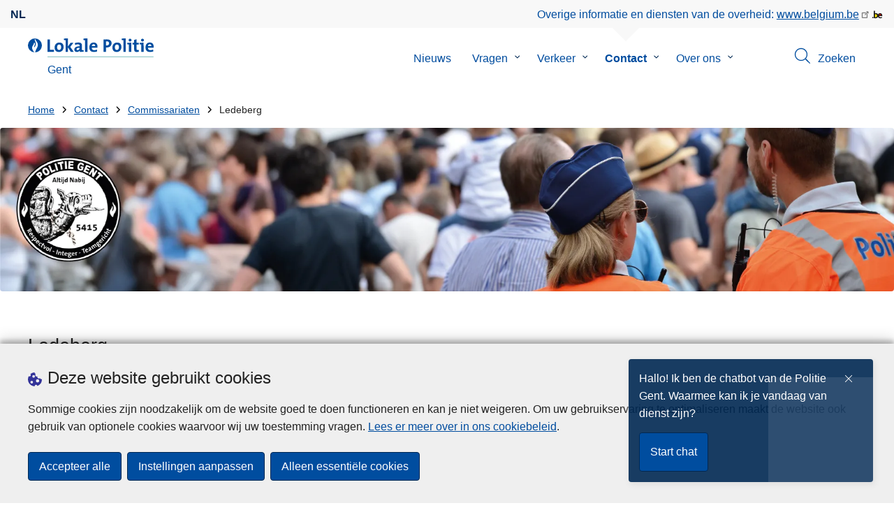

--- FILE ---
content_type: text/html; charset=UTF-8
request_url: https://www.politie.be/5415/contact/commissariaten/ledeberg
body_size: 45717
content:
<!DOCTYPE html>
<html lang="nl" dir="ltr" prefix="og: https://ogp.me/ns#">
<head>
    <meta charset="utf-8" />
<noscript><style>form.antibot * :not(.antibot-message) { display: none !important; }</style>
</noscript><meta name="robots" content="noimageindex" />
<script>var _paq = _paq || [];(function(){var u=(("https:" == document.location.protocol) ? "https://statsfp.prd.cms.fgov.be/" : "http://statsfp.prd.cms.fgov.be/");_paq.push(["setSiteId", "777"]);_paq.push(["setTrackerUrl", u+"matomo.php"]);_paq.push(["setCookiePath", "/"]);_paq.push(["setDoNotTrack", 1]);_paq.push(["requireCookieConsent"]);if (!window.matomo_search_results_active) {_paq.push(["trackPageView"]);}_paq.push(["setIgnoreClasses", ["no-tracking","colorbox"]]);_paq.push(["enableLinkTracking"]);var d=document,g=d.createElement("script"),s=d.getElementsByTagName("script")[0];g.type="text/javascript";g.defer=true;g.async=true;g.src=u+"matomo.js";s.parentNode.insertBefore(g,s);})();</script>
<meta property="og:site_name" content="Lokale Politie Gent" />
<meta property="og:type" content="article" />
<meta property="og:url" content="https://www.politie.be/5415/contact/commissariaten/ledeberg" />
<meta property="og:title" content="Ledeberg" />
<meta property="og:description" content="Tijdens de openingsuren kan je in onze commissariaten steeds op afspraak terecht. Een afspraak maken doe je hier." />
<meta property="og:image:url" content="" />
<meta property="article:publisher" content="https://www.facebook.com/https://www.facebook.com/PolitieGent" />
<meta name="twitter:card" content="samenvatting" />
<meta name="twitter:description" content="Tijdens de openingsuren kan je in onze commissariaten steeds op afspraak terecht. Een afspraak maken doe je hier." />
<meta name="twitter:site" content="@" />
<meta name="twitter:title" content="Ledeberg" />
<meta name="MobileOptimized" content="width" />
<meta name="HandheldFriendly" content="true" />
<meta name="viewport" content="width=device-width, initial-scale=1.0" />
<meta http-equiv="x-ua-compatible" content="IE=edge" />
<!--[if (IEMobile)]><meta http-equiv="cleartype" content="on" />
<![endif]--><link rel="mask-icon" href="/5415/themes/loc_police/images/favicon/safari-pinned-tab.svg" color="#5bbad5" />
<meta name="apple-mobile-web-app-status-bar-style" content="black-translucent" />
<meta name="msapplication-TileColor" content="#2b5797" />
<meta name="theme-color" content="#004d9f" />
<link rel="icon" type="image/png" sizes="16x16" href="/themes/base_police/images/favicon/favicon-16x16.png" />
<link rel="icon" type="image/png" sizes="32x32" href="/themes/base_police/images/favicon/favicon-32x32.png" />
<link rel="apple-touch-icon" sizes="144x144" href="/themes/base_police/images/favicon/apple-touch-icon.png" />
<script type="application/ld+json">{"@context":"http:\/\/schema.org","@graph":[{"@type":"GovernmentOrganization","name":"Gent","url":"https:\/\/www.politie.be\/5415","contactPoint":{"@type":"ContactPoint","telephone":"09 266 61 11","contactType":"customer service","areaServed":"BE","availableLanguage":"Dutch"},"sameAs":["https:\/\/www.facebook.com\/PolitieGent","","https:\/\/www.instagram.com\/gentseflikken","https:\/\/www.linkedin.com\/organization-guest\/company\/politiezonegent","https:\/\/www.youtube.com\/channel\/UCDQgUfKNX-zzfRPd3ZDoDMg\/videos"]},{"@type":"PoliceStation","address":{"@type":"PostalAddress","addressLocality":"Ledeberg","postalCode":"9050","streetAddress":"Ledebergplein 29","addressCountry":"BE"},"name":"Ledeberg","telephone":"09 266 63 50","email":"meldpunt.gent@police.belgium.eu","url":"https:\/\/www.politie.be\/5415\/contact\/commissariaten\/ledeberg","image":null,"geo":[],"sameAs":["https:\/\/www.facebook.com\/PolitieGent","","https:\/\/www.instagram.com\/gentseflikken","https:\/\/www.linkedin.com\/organization-guest\/company\/politiezonegent","https:\/\/www.youtube.com\/channel\/UCDQgUfKNX-zzfRPd3ZDoDMg\/videos"]},{"@type":"WebSite","name":"Gent","url":"https:\/\/www.politie.be\/5415","potentialAction":{"@type":"SearchAction","target":"https:\/\/www.politie.be\/5415\/zoeken?search_query={search_term_string}","query-input":"required name=search_term_string"}}]}</script>
<link rel="alternate" hreflang="nl" href="https://www.politie.be/5415/contact/commissariaten/ledeberg" />
<link rel="icon" href="/5415/themes/loc_police/favicon.ico" type="image/vnd.microsoft.icon" />
<link rel="canonical" href="https://www.politie.be/5415/contact/commissariaten/ledeberg" />
<link rel="shortlink" href="https://www.politie.be/5415/node/6292" />


        <link rel="manifest" href="/5415/themes/base_police/images/favicon/site.webmanifest?4110">

        <!-- Needed for Google SC -->
        <meta name="google-site-verification" content="TQIS1tR90daXKGWMHuC_sUoYXKg5FdpfiqOerJZ_WIM"/>

        <title>Ledeberg | Lokale Politie Gent</title>
        <link rel="stylesheet" media="all" href="/5415/sites/5415/files/css/css_JMKA0-GztbEw1eFQxXVhHFT4t7zzITeP5KZ6HwVsU5U.css?delta=0&amp;language=nl&amp;theme=loc_police&amp;include=[base64]" />
<link rel="stylesheet" media="all" href="/5415/sites/5415/files/css/css_FqLuvIy7r5HyENOtMXBAblQxnBsq2I9BdudCdBGOpR0.css?delta=1&amp;language=nl&amp;theme=loc_police&amp;include=[base64]" />

            
</head>
<body   class="copyprevention-images-pointer-events node-6292 not-front mac chrome path-node page-node-type-police-station" >

<a href="#main-content" class="visually-hidden focusable">
    Overslaan en naar de inhoud gaan
</a>

  <div class="dialog-off-canvas-main-canvas" data-off-canvas-main-canvas>
          <div id="block-loc-police-chatbothtmlblock" class="block block-police-chatbot clearfix published">
        
                

                    <div class="block-content"><div class="police-chatbot">
    <div id="police-chatbot__teaser" style="display: none">
        <div class="police-chatbot__teaser__wrapper">
            <div class="police-chatbot__teaser__message" data-message="Hallo! Ik ben de chatbot van de Politie Gent. Waarmee kan ik je vandaag van dienst zijn?">
            </div>
            <button id="police-chatbot__teaser__button-open" class="button button--primary">
                Start chat
            </button>
            <button id="police-chatbot__teaser__button-close" aria-controls="police-chatbot__popup">
                <span aria-hidden="true"><?xml version="1.0" encoding="iso-8859-1"?>
<svg version="1.1" id="close_cancel" xmlns="http://www.w3.org/2000/svg" xmlns:xlink="http://www.w3.org/1999/xlink" x="0px" y="0px"
     viewBox="0 0 512.001 512.001" style="enable-background:new 0 0 512.001 512.001;" xml:space="preserve">
<g>
	<g>
		<path d="M284.286,256.002L506.143,34.144c7.811-7.811,7.811-20.475,0-28.285c-7.811-7.81-20.475-7.811-28.285,0L256,227.717
			L34.143,5.859c-7.811-7.811-20.475-7.811-28.285,0c-7.81,7.811-7.811,20.475,0,28.285l221.857,221.857L5.858,477.859
			c-7.811,7.811-7.811,20.475,0,28.285c3.905,3.905,9.024,5.857,14.143,5.857c5.119,0,10.237-1.952,14.143-5.857L256,284.287
			l221.857,221.857c3.905,3.905,9.024,5.857,14.143,5.857s10.237-1.952,14.143-5.857c7.811-7.811,7.811-20.475,0-28.285
			L284.286,256.002z"/>
	</g>
</g>
  <g>
</g>
  <g>
</g>
  <g>
</g>
  <g>
</g>
  <g>
</g>
  <g>
</g>
  <g>
</g>
  <g>
</g>
  <g>
</g>
  <g>
</g>
  <g>
</g>
  <g>
</g>
  <g>
</g>
  <g>
</g>
  <g>
</g>
</svg>
</span>
                <span class="visually-hidden">
                Close teaser
            </span>
            </button>
        </div>
    </div>


    <div id="police-chatbot__popup" style="display: none;" role="dialog"
         aria-labelledby="chatbot__popup__text__title"
         aria-modal="false">
        <div class="police-chatbot__popup__header">
            <div class="police-chatbot__popup__wrapper">
                <div class="police-chatbot__popup__text">
                    <h2 id="chatbot__popup__text__title">Politie Gent - Altijd nabij</h2>
                    <div><strong>Voor dringende politiehulp bel 101.</strong></div>
                </div>
                <button id="police-chatbot__popup__fullscreen" title="Maximize chatbot">
                    <div class="police-chatbot__popup__fullscreen-enter">
                        <span aria-hidden="true"><svg xmlns="http://www.w3.org/2000/svg" height="24" viewBox="0 -960 960 960" width="24" fill="#6c7a64">
  <path d="M120-120v-200h80v120h120v80H120Zm520 0v-80h120v-120h80v200H640ZM120-640v-200h200v80H200v120h-80Zm640 0v-120H640v-80h200v200h-80Z"/>
</svg>
</span>
                        <span class="visually-hidden">
                            Fullscreen popup
                    </span>
                    </div>
                    <div class="police-chatbot__popup__fullscreen-exit" style="display: none;">
                        <span aria-hidden="true"><svg xmlns="http://www.w3.org/2000/svg" height="24" viewBox="0 -960 960 960" width="24" fill="#6c7a64">
  <path d="M240-120v-120H120v-80h200v200h-80Zm400 0v-200h200v80H720v120h-80ZM120-640v-80h120v-120h80v200H120Zm520 0v-200h80v120h120v80H640Z"/>
</svg>
</span>
                        <span class="visually-hidden">
                            Exit fullscreen
                    </span>
                    </div>
                </button>
                <button id="police-chatbot__popup__close">
                    <span aria-hidden="true"> <svg xmlns="http://www.w3.org/2000/svg" height="24" viewBox="0 -960 960 960" width="24" fill="#6c7a64">
  <path d="M240-120v-80h480v80H240Z"/>
</svg>
</span>
                    <span class="visually-hidden">
                        Close chatbot
                    </span>
                </button>
            </div>
        </div>

        <iframe data-src="https://copilotstudio.microsoft.com/environments/35312463-2823-ecb7-beec-5fb265012950/bots/cr77a_5415_gent_altijd_nabij/webchat?__version__=2"></iframe>
    </div>

    <button id="police-chatbot__button" style="display: none">
         <span aria-hidden="true">
            <svg xmlns="http://www.w3.org/2000/svg" height="24" width="24" viewBox="0 0 24 24"
                 aria-hidden="true">
                <path d="M2 3v18l4-4h16V3H2zm2 2h16v10H5.17L4 16.17V5z"></path>
            </svg>
             <div id="police-chatbot__button__cross-wrapper" style="display: none">
             </div>
         </span>
        <span class="visually-hidden">
            <div id="police-chatbot__button__open_text">
                Open chatbot
            </div>
            <div id="police-chatbot__button__close_text" style="display: none">
                Close chatbot
            </div>
        </span>
    </button>
</div>
</div>
            </div>

    <div id="block-cookiecompliancecookiepopup" class="block block-cookie-compliance block-cookie-compliance-popup clearfix published">
        
                

                    <div class="block-content"><section id="cookie-compliance-popup" style="display: none;">
  <div class="container">
    <div class="cookie-compliance-popup__text">
      <div class="cookie-compliance-popup__text__first_line">
        <span class="cookie-compliance-popup__logo">
          <img src="/themes/base_police/icons/cookies.svg" alt="" aria-hidden="true"/>
        </span>
                  <h2>Deze website gebruikt cookies</h2>
              </div>
      <p>Sommige cookies zijn noodzakelijk om de website goed te doen functioneren en kan je niet weigeren. Om uw gebruikservaring te optimaliseren maakt de website ook gebruik van optionele cookies waarvoor wij uw toestemming vragen. <a href="/5415/cookies">Lees er meer over in ons cookiebeleid</a>.</p>

    </div>
    <div class="cookie-compliance-popup__buttons">
      <button id="cookie-compliance-accept-all" class="button button--primary">
        Accepteer alle
      </button>
      <a class="button button--primary" id="cookie-compliance-customize" href="/5415/cookies">
        Instellingen aanpassen
      </a>
      <button id="cookie-compliance-only-essential-cookies" class="button button--primary">
        Alleen essentiële cookies
      </button>
    </div>
  </div>
</section>
</div>
            </div>

    <div id="block-geolocationformblock" class="block block-police-zone block-geo-location-form-block clearfix published">
        
                

                    <div class="block-content"><form class="police-geo-location-form confirmation" data-drupal-selector="police-geo-location-form" action="/5415/contact/commissariaten/ledeberg" method="post" id="police-geo-location-form" accept-charset="UTF-8">
      <div class="confirm-text">
        <h2>Opgelet</h2>
        U bevindt zich momenteel op de website van Lokale Politie Gent, wilt u doorgaan naar uw politiezone in @gotoZone?
    </div><input data-drupal-selector="edit-confirm" type="hidden" name="confirm" value="1" />
<input autocomplete="off" data-drupal-selector="form-o5qkaew-uyeomlhwihhno9uiz-daxi6xcov3nu-vvr0" type="hidden" name="form_build_id" value="form-o5QKAew-UYEoMlHWiHHNo9Uiz-dAXI6xCOv3Nu_vvR0" />
<input data-drupal-selector="edit-police-geo-location-form" type="hidden" name="form_id" value="police_geo_location_form" />
<div id="edit-actions-geo-location-form" data-drupal-selector="edit-actions" class="form-actions js-form-wrapper form-wrapper"><input class="button--secondary button js-form-submit form-submit" id="edit-submit-geo-location-form" data-drupal-selector="edit-submit" type="submit" name="op" value="Ja, ga naar @gotoZone" />
<a href="/5415/" class="button dialog-cancel" data-drupal-selector="edit-cancel" id="edit-cancel">Nee, blijf op Gent</a></div>


</form>
</div>
            </div>



<header class="region region--header-wrapper">

                        <div class="header-top">
                      <div class="language-switcher-police-language-url block block-language block-language-blocklanguage-interface clearfix published" id="block-languageswitcher" role="navigation">
        
                

                    <div class="block-content"><ul class="links"><li hreflang="nl" data-drupal-link-system-path="node/6292" class="nl is-active" aria-current="page"><a href="https://www.politie.be/5415/contact/commissariaten/ledeberg" class="language-link active-language is-active" hreflang="nl" data-drupal-link-system-path="node/6292" aria-current="page">nl</a></li></ul></div>
            </div>



                      <div id="block-policebelgiumheader" class="block block-police-core block-police-belgium-header clearfix published">
        
                

                    <div class="block-content"><div class="police-belgium-header">
  <span class="police-belgium-header__text">Overige informatie en diensten van de overheid: <a href="https://www.belgium.be">www.belgium.be</a></span><span class="police-belgium-header__belgium_logo"><svg version="1.1" id="Calque_1" xmlns="http://www.w3.org/2000/svg" x="0" y="0" viewBox="0 0 1024 768" xml:space="preserve"><path style="fill:#1d1d1b" d="M155.4 672.2c-30 0-53.9-23.8-53.9-54.6 0-31.5 23.9-55.4 53.9-55.4 29.2 0 53.1 23.8 53.1 55.4 0 30.7-23.8 54.6-53.1 54.6zM924 466.8c0-124.4-71.1-206.5-179.4-206.5-78.6 0-135.2 44.9-162.9 110.2-30.4-73.7-101.1-110.2-175.6-110.2-29.6 0-54.2 5.1-77.8 11.9V70.7H226.7v578.9c33 18.6 77.9 28.8 132 28.8 95.4 0 179.6-45 217.5-124.9 24.6 70.9 83.6 124.9 185.4 124.9 47.4 0 100.7-12.7 145.6-44l-24.5-65.1c-34.7 18.6-66 27.9-104.1 27.9-61.8 0-110.9-41.5-112.6-100.7h258v-29.7z"/><path d="M495.8 463.4c0 74.5-49.9 132-117.6 132-20.3 0-34.7-2.5-49.9-7.6V358.4c14.4-5.9 31.3-12.7 56.7-12.7 69.3 0 110.8 55.1 110.8 117.7z" fill="#ffe900" stroke="#ffe900"/><path d="M819.1 424.4H663.4c0-44 29.6-88 78.7-88 51.6 0 75.3 44.9 77 88z" fill="#f60000" stroke="#f60000"/></svg>
</span>
</div>
</div>
            </div>



            </div>
            
            <div class="main-header">
            <div class="container">
                <div class="left">
                          <div id="block-sitebranding" class="block block-system block-system-branding-block clearfix published">
        
                

          <div class="inner-wrapper">
    <div class="inner-left">
      <a href="/5415/" title="Home" rel="home">
                            <span class="site-logo">
                        <span class="site-logo__flame">
              <svg id="police_flame" data-name="Calque 1" xmlns="http://www.w3.org/2000/svg" viewBox="0 0 152.96 152.92"><path class="color--white" style="fill:#fff;" d="M184.29,298.79a76.48,76.48,0,1,1-76.51-76.49A76.4,76.4,0,0,1,184.29,298.79Z" transform="translate(-31.34 -222.3)"/><path class="color--blue" style="fill:#004d9f;" d="M184.29,298.79A76.48,76.48,0,1,0,102,375c-3.39-4.09-7.57-9.68-11.28-14.91-6.24-8.75-13.65-21.91-13.9-35.05-.22-9.83,2-15.1,14.88-35.4,5-7.88,8.38-21.46,7.91-24.39s4.68,4.42,6.68,9.35c2.52,6.46,2.14,11.43-2.64,24.87-2.25,6.38-6,16.66-2.25,21.25-.45-.54,12.13-13.4,15.12-26.71,2.2-10.16,1.26-23.76-3.07-33.77-3.85-8.8-8.49-16-7.56-27.6a50.22,50.22,0,0,1,1.85-9.89,104.61,104.61,0,0,0,5.18,11.71c5.17,9.77,15.9,24.23,21,34s9,26,3.05,42.55c-5.76,16.18-11.32,21.74-17.12,34.87a193.29,193.29,0,0,0-9.93,29.31A76.44,76.44,0,0,0,184.29,298.79Z" transform="translate(-31.34 -222.3)"/></svg>

            </span>
                        <span class="site-logo__police_logo">
              <svg id="loc_logo_nl" xmlns="http://www.w3.org/2000/svg" xmlns:xlink="http://www.w3.org/1999/xlink" viewBox="0 0 1102.6 197.4"><g class="st0"><g class="st1"><defs><path id="local_police_nl" d="M-271.8-228.7h1626.7v595.3H-271.8z"/></defs><clipPath id="SVGID_2_"><use xlink:href="#SVGID_1_" overflow="visible"/></clipPath><g class="st2"><path class="st3" d="M-77.1 68.9c0 42.3-34.2 76.5-76.5 76.5s-76.5-34.2-76.5-76.5 34.2-76.5 76.5-76.5c42.2-.1 76.4 34 76.5 76.3v.2"/><path class="st3" d="M-77.1 68.9c0-42.3-34.2-76.5-76.5-76.5s-76.5 34.2-76.5 76.4c0 40 30.8 73.3 70.7 76.3-3.4-4.1-7.6-9.7-11.2-14.9-6.2-8.7-13.6-22-13.9-35.1-.2-9.8 2-15.1 14.9-35.4 5-7.9 8.4-21.4 7.9-24.4-.4-2.9 4.7 4.4 6.7 9.4 2.5 6.5 2.2 11.4-2.6 24.9-2.3 6.3-6 16.7-2.3 21.2-.6-.5 12-13.4 14.9-26.7 2.2-10.2 1.3-23.7-3.1-33.7-3.9-8.8-8.5-16-7.6-27.6.3-3.3.9-6.7 1.9-9.9 1.5 4 3.2 7.9 5.2 11.7 5.2 9.8 15.9 24.3 21 34 5.1 9.8 9 26 3 42.6-5.7 16.1-11.3 21.8-17.2 34.9-4.1 9.5-7.4 19.3-10 29.2 41.7-1.1 74.7-35 74.7-76.4"/></g></g></g><path style="fill:#99CCCC;" d="M0 187.9h1101v9.5H0v-9.5z"/><path style="fill: #004d9f" class="color--blue" d="M0 140V10.8h24.9v107.3h41.9v21.8L0 140zm118.6 1.9c-27 0-44.4-14-44.4-47.8 0-29.7 19.7-51.1 48.6-51.1 27 0 44.4 14.9 44.4 47.6 0 29.8-20.1 51.3-48.6 51.3zm2.5-78.3c-10.9 0-21.6 8.4-21.6 27.9s7.1 29.5 21.2 29.5c12 0 21.2-9.8 21.2-29.1 0-18.4-6.5-28.3-20.8-28.3zM241.8 140l-29.5-47.1V140h-24.4V19c-4.6-.8-11.1-1.5-16.6-1.9V1.8C185 .2 198.7-.3 212.4.1v84.4l27.8-39.6h29.7l-33.5 43.5 36 51.7-30.6-.1zm93.6.1c-.1-5.4.3-10.9 1-16.3l-.2-.2c-4.6 10.7-16.3 18.2-30.4 18.2-17.2 0-27.2-9.8-27.2-25.1 0-22.8 22.6-34.8 54.9-34.8v-5.2c0-10-4.8-15.1-18.6-15.1-9.8.2-19.5 2.8-28.1 7.5l-2.1-20.5c10.9-3.9 22.5-5.9 34.1-5.9 30.6 0 39.2 12.2 39.2 33.1v45.4c4.6.8 11.1 1.5 16.7 1.9v15.3c-13.1 1.6-26.2 2.1-39.3 1.7zm-1.9-42.3c-25.8 0-31.6 7.5-31.6 15.1 0 6.1 4.2 10.1 11.3 10.1 12 0 20.3-11.5 20.3-23v-2.2zm81.7 42.2h-24.5V19c-4.6-.8-11.1-1.5-16.7-1.9V1.8C387.7.2 401.4-.3 415.1.1V140h.1zm103.5-43.7h-58.9c-.2 17.8 8.6 26.4 26.2 26.4 9.6 0 19-2 27.7-5.9l2.3 18.9c-10.9 4.1-22.4 6.2-34.1 6.1-30.2 0-47.1-15.1-47.1-48.6 0-29.1 16.1-50.5 44.6-50.5 27.8 0 40 18.9 40 42.5.1 3.7-.2 7.4-.7 11.1zm-40-35.6c-10.1 0-17.2 7.5-18.6 19h35c.4-11.9-6.1-19-16.4-19zm136.4 34.1c-2.8 0-5.6-.1-8.4-.4v45.5h-24.9V10.8c10.5-.6 22-.8 34.6-.8 31.8 0 49.2 14.7 49.2 40 0 25.1-19.1 44.8-50.5 44.8zm.4-64.5c-3.1 0-5.9 0-8.8.2v43c2.4.4 4.8.6 7.3.6 15.3-.2 25.8-8.6 25.8-22.6 0-13-7.5-21.2-24.3-21.2zm103.3 111.6c-27 0-44.4-14-44.4-47.8 0-29.7 19.7-51.1 48.6-51.1 27 0 44.4 14.9 44.4 47.6 0 29.8-20.1 51.3-48.6 51.3zm2.5-78.3c-10.9 0-21.6 8.4-21.6 27.9s7.1 29.5 21.2 29.5c12.1 0 21.2-9.8 21.2-29.1.1-18.4-6.4-28.3-20.8-28.3zm91.3 76.4h-24.5V19c-4.6-.8-11.1-1.5-16.6-1.9V1.8C785.2.2 798.9-.3 812.6.1V140zm57 0h-24.3V63.6c-4.6-.8-11.1-1.5-16.6-1.9V46.4c13.6-1.6 27.3-2.1 40.9-1.7V140zM857.3 32.6c-8.2 0-14.8-6.6-14.8-14.8S849.1 3 857.3 3c8.4 0 15.3 6.5 15.3 14.7-.1 8.3-6.9 15-15.3 14.9zm70.6 109.3c-21 0-27.6-7.6-27.6-29.9V63.8h-16.4v-19h16.3V15.6l24.5-6.5v35.8h23.2v18.9h-23.2v41.7c0 12.2 2.9 15.7 11.3 15.7 4 0 8-.5 11.9-1.5v19.7c-6.5 1.6-13.2 2.4-20 2.5zm70.5-1.9h-24.3V63.6c-4.6-.8-11.1-1.5-16.7-1.9V46.4c13.6-1.6 27.3-2.1 40.9-1.7l.1 95.3zM986.1 32.6c-8.2 0-14.8-6.6-14.8-14.8S977.9 3 986.1 3c8.4 0 15.3 6.5 15.3 14.7-.1 8.3-6.9 15-15.3 14.9zm115.8 63.7h-59c-.2 17.8 8.6 26.4 26.2 26.4 9.6 0 19-2 27.8-5.9l2.3 18.9c-10.9 4.1-22.4 6.2-34.1 6.1-30.2 0-47.1-15.1-47.1-48.6 0-29.1 16.1-50.5 44.6-50.5 27.7 0 40 18.9 40 42.5.1 3.7-.2 7.4-.7 11.1zm-40-35.6c-10.1 0-17.2 7.5-18.6 19h35c.4-11.9-6.1-19-16.4-19z"/></svg>

            </span>
            <span class="visually-hidden">
              de Lokale Politie
            </span>
          </span>
                      <span class="site-name-wrapper">
                              <div class="site-name">Gent</div>
                            </span>
                        </a>
    </div>
        <div class="inner-right">
      <button class="mobile-menu" aria-controls="block-mainnavigation " aria-expanded="false">MENU <span class="lines"></span></button>
    </div>
      </div>
    </div>



                </div>
                <div class="right">
                                            <div class="region--navigation">
                                  <div class="police-search-form-popup block block-police-search block-police-search-form-popup clearfix published" role="dialog" aria-modal="true" data-drupal-selector="police-search-form-popup" id="block-policesearchformpopup">
        
                

                    <div class="block-content"><form action="/5415/contact/commissariaten/ledeberg" method="post" id="police-search-form-popup" accept-charset="UTF-8">
  <div role="search" data-drupal-selector="edit-search-wrapper" id="edit-search-wrapper" class="js-form-wrapper form-wrapper"><div class="js-form-item form-item js-form-type-search-api-autocomplete form-type-search-api-autocomplete js-form-item-search-query form-item-search-query">
      <label for="search-popup-search-query">Zoeken</label>
      <!-- description_display in ['after', 'invisible'] always in before so that it's uniform. -->
    <input placeholder="Doorzoek de website" data-drupal-selector="search-popup-search-query" data-search-api-autocomplete-search="search" class="form-autocomplete form-text" data-autocomplete-path="/5415/search_api_autocomplete/search" type="text" id="search-popup-search-query" name="search_query" value="" size="200" maxlength="200" />

      </div>
<button class="button--primary image-button js-form-submit form-submit" id="search-form-popup-submit" aria-label="Zoeken" data-drupal-selector="edit-submit" type="submit" name="op" value="Zoeken" src="/modules/custom/police_search/assets/img/search.svg">
    <span class="sr-only visually-hidden"></span>
            <span aria-hidden="true"><svg version="1.1" viewBox="0 0 64 64" xml:space="preserve" xmlns="http://www.w3.org/2000/svg"><g id="Icon-Search" transform="translate(30 230)"><path d="M-2.3-182.9c-10.7 0-19.5-8.7-19.5-19.5 0-10.7 8.7-19.5 19.5-19.5s19.5 8.7 19.5 19.5c-.1 10.8-8.8 19.5-19.5 19.5zm0-36.1c-9.2 0-16.7 7.5-16.7 16.7s7.5 16.7 16.7 16.7 16.7-7.5 16.7-16.7c-.1-9.2-7.6-16.7-16.7-16.7z" id="Fill-1"/><path d="M23.7-174.2l-13.6-13.5 2.2-2.2 13.5 13.6-2.1 2.1"/></g></svg>
</span>
    </button>
<button id="police-popup-search-close" data-drupal-selector="edit-close" type="submit" name="op" value="Sluiten" src="/themes/base_police/icons/cross.svg" class="image-button js-form-submit form-submit">
    <span class="sr-only visually-hidden"></span>
            <span aria-hidden="true"><!-- Generated by IcoMoon.io -->
<svg version="1.1" xmlns="http://www.w3.org/2000/svg" width="20" height="20" viewBox="0 0 20 20">
<title>cross</title>
<path d="M14.348 14.849c-0.469 0.469-1.229 0.469-1.697 0l-2.651-3.030-2.651 3.029c-0.469 0.469-1.229 0.469-1.697 0-0.469-0.469-0.469-1.229 0-1.697l2.758-3.15-2.759-3.152c-0.469-0.469-0.469-1.228 0-1.697s1.228-0.469 1.697 0l2.652 3.031 2.651-3.031c0.469-0.469 1.228-0.469 1.697 0s0.469 1.229 0 1.697l-2.758 3.152 2.758 3.15c0.469 0.469 0.469 1.229 0 1.698z"></path>
</svg>
</span>
    </button>
</div>
<input autocomplete="off" data-drupal-selector="form-g3fgee3shv15zsvkrcmsmtk-lvj6ocamzvp3l6evxes" type="hidden" name="form_build_id" value="form-g3fGEE3SHV15ZSVkRcMSMTk-lvj6oCAmzvp3l6EVXEs" />
<input data-drupal-selector="edit-police-search-form-popup" type="hidden" name="form_id" value="police_search_form_popup" />

</form>
</div>
            </div>

<nav  id="block-mainnavigation" class="block block-menu navigation menu--main">
            
    

        
              <ul class="menu" >
                      <li>
        <div class="menu__list-item" data-level="0">
          <a href="/5415/nieuws?labels=nieuws" data-drupal-link-query="{&quot;labels&quot;:&quot;nieuws&quot;}" data-drupal-link-system-path="node/2193">Nieuws</a>
                  </div>
              </li>
                  <li class="menu-closed">
        <div class="menu__list-item" data-level="0">
          <a href="/5415/vragen" data-drupal-link-system-path="node/2199">Vragen</a>
                      <button class="menu__dropdown" aria-expanded="false">
              <span class="visually-hidden">Submenu van Vragen</span>
              <span class="menu__dropdown__svg"><svg xmlns="http://www.w3.org/2000/svg" viewBox="0 0 20 20">
  <path
    d="m10.3 10.7 3.4-3.1c.3-.3.7-.3 1 0 .3.3.3.7 0 1l-3.9 3.8c-.3.3-.7.3-1 0L5.9 8.6c-.3-.3-.3-.7 0-1s.7-.3 1 0c-.1 0 3.4 3.1 3.4 3.1z"/>
</svg>
</span>
            </button>
                  </div>
                  <div class="menu__list-item__below">
                          <ul class="menu">
                      <li>
        <div class="menu__list-item" data-level="1">
          <a href="/5415/vragen/aangifte-of-melding" data-drupal-link-system-path="taxonomy/term/30">Aangifte of melding</a>
                  </div>
              </li>
                  <li>
        <div class="menu__list-item" data-level="1">
          <a href="/5415/vragen/aanvragen" data-drupal-link-system-path="taxonomy/term/36">Aanvragen</a>
                  </div>
              </li>
                  <li>
        <div class="menu__list-item" data-level="1">
          <a href="/5415/vragen/camera" data-drupal-link-system-path="taxonomy/term/61">Camera</a>
                  </div>
              </li>
                  <li>
        <div class="menu__list-item" data-level="1">
          <a href="/5415/vragen/criminaliteit-op-internet" data-drupal-link-system-path="taxonomy/term/33">Criminaliteit op internet</a>
                  </div>
              </li>
                  <li>
        <div class="menu__list-item" data-level="1">
          <a href="/5415/vragen/fietsen-en-bromfietsen" data-drupal-link-system-path="taxonomy/term/29">Fietsen en bromfietsen</a>
                  </div>
              </li>
                  <li>
        <div class="menu__list-item" data-level="1">
          <a href="/5415/vragen/jongeren" data-drupal-link-system-path="taxonomy/term/39">Jongeren</a>
                  </div>
              </li>
                  <li>
        <div class="menu__list-item" data-level="1">
          <a href="/5415/vragen/parkeren" data-drupal-link-system-path="taxonomy/term/37">Parkeren</a>
                  </div>
              </li>
                  <li>
        <div class="menu__list-item" data-level="1">
          <a href="/5415/vragen/rechten-en-plichten" data-drupal-link-system-path="taxonomy/term/31">Rechten en plichten</a>
                  </div>
              </li>
                  <li>
        <div class="menu__list-item" data-level="1">
          <a href="/5415/vragen/preventie" data-drupal-link-system-path="taxonomy/term/34">Preventie</a>
                  </div>
              </li>
                  <li>
        <div class="menu__list-item" data-level="1">
          <a href="/5415/vragen/scholen-studenten" data-drupal-link-system-path="taxonomy/term/119">Scholen &amp; studenten</a>
                  </div>
              </li>
                  <li>
        <div class="menu__list-item" data-level="1">
          <a href="/5415/vragen/sociale-media" data-drupal-link-system-path="taxonomy/term/79">Sociale media</a>
                  </div>
              </li>
                  <li>
        <div class="menu__list-item" data-level="1">
          <a href="/5415/vragen/strafregister" data-drupal-link-system-path="taxonomy/term/28">Strafregister</a>
                  </div>
              </li>
                  <li>
        <div class="menu__list-item" data-level="1">
          <a href="/5415/vragen/vergunningen" data-drupal-link-system-path="taxonomy/term/32">Vergunningen</a>
                  </div>
              </li>
                  <li>
        <div class="menu__list-item" data-level="1">
          <a href="/5415/vragen/verkeer" data-drupal-link-system-path="taxonomy/term/38">Verkeer</a>
                  </div>
              </li>
                  <li>
        <div class="menu__list-item" data-level="1">
          <a href="/5415/vragen/verkeersboete" data-drupal-link-system-path="taxonomy/term/26">Verkeersboete</a>
                  </div>
              </li>
                  <li>
        <div class="menu__list-item" data-level="1">
          <a href="/5415/vragen/verlies-of-diefstal" data-drupal-link-system-path="taxonomy/term/27">Verlies of diefstal</a>
                  </div>
              </li>
                  <li>
        <div class="menu__list-item" data-level="1">
          <a href="/5415/vragen/werken-bij-de-politie" data-drupal-link-system-path="taxonomy/term/35">Werken bij de politie</a>
                  </div>
              </li>
        </ul>
  
          </div>
              </li>
                  <li class="menu-closed">
        <div class="menu__list-item" data-level="0">
          <a href="/5415/verkeer" data-drupal-link-system-path="node/2202">Verkeer</a>
                      <button class="menu__dropdown" aria-expanded="false">
              <span class="visually-hidden">Submenu van Verkeer</span>
              <span class="menu__dropdown__svg"><svg xmlns="http://www.w3.org/2000/svg" viewBox="0 0 20 20">
  <path
    d="m10.3 10.7 3.4-3.1c.3-.3.7-.3 1 0 .3.3.3.7 0 1l-3.9 3.8c-.3.3-.7.3-1 0L5.9 8.6c-.3-.3-.3-.7 0-1s.7-.3 1 0c-.1 0 3.4 3.1 3.4 3.1z"/>
</svg>
</span>
            </button>
                  </div>
                  <div class="menu__list-item__below">
                          <ul class="menu">
                      <li>
        <div class="menu__list-item" data-level="1">
          <a href="/5415/verkeer/controles" data-drupal-link-system-path="node/8934">Controles</a>
                  </div>
              </li>
                  <li>
        <div class="menu__list-item" data-level="1">
          <a href="/5415/verkeer/wegenwerken" data-drupal-link-system-path="node/8943">Wegenwerken</a>
                  </div>
              </li>
        </ul>
  
          </div>
              </li>
                  <li class="active menu-closed">
        <div class="menu__list-item" data-level="0">
          <a href="/5415/contact" data-drupal-link-system-path="node/2205">Contact</a>
                      <button class="menu__dropdown" aria-expanded="false">
              <span class="visually-hidden">Submenu van Contact</span>
              <span class="menu__dropdown__svg"><svg xmlns="http://www.w3.org/2000/svg" viewBox="0 0 20 20">
  <path
    d="m10.3 10.7 3.4-3.1c.3-.3.7-.3 1 0 .3.3.3.7 0 1l-3.9 3.8c-.3.3-.7.3-1 0L5.9 8.6c-.3-.3-.3-.7 0-1s.7-.3 1 0c-.1 0 3.4 3.1 3.4 3.1z"/>
</svg>
</span>
            </button>
                  </div>
                  <div class="menu__list-item__below">
                          <ul class="menu">
                      <li>
        <div class="menu__list-item" data-level="1">
          <a href="/5415/contact/je-wijk" data-drupal-link-system-path="node/9000">Je wijk</a>
                  </div>
              </li>
                  <li class="active menu-closed">
        <div class="menu__list-item" data-level="1">
          <a href="/5415/contact/commissariaten" data-drupal-link-system-path="node/8991">Commissariaten</a>
                      <button class="menu__dropdown" aria-expanded="false">
              <span class="visually-hidden">Submenu van Commissariaten</span>
              <span class="menu__dropdown__svg"><svg xmlns="http://www.w3.org/2000/svg" viewBox="0 0 20 20">
  <path
    d="m10.3 10.7 3.4-3.1c.3-.3.7-.3 1 0 .3.3.3.7 0 1l-3.9 3.8c-.3.3-.7.3-1 0L5.9 8.6c-.3-.3-.3-.7 0-1s.7-.3 1 0c-.1 0 3.4 3.1 3.4 3.1z"/>
</svg>
</span>
            </button>
                  </div>
                  <div class="menu__list-item__below">
                          <ul class="menu">
                      <li>
        <div class="menu__list-item" data-level="2">
          <a href="/5415/contact/commissariaten/gent-west" data-drupal-link-system-path="node/6293">Gent-West</a>
                  </div>
              </li>
                  <li>
        <div class="menu__list-item" data-level="2">
          <a href="/5415/contact/commissariaten/drongen" data-drupal-link-system-path="node/6239">Drongen</a>
                  </div>
              </li>
                  <li>
        <div class="menu__list-item" data-level="2">
          <a href="/5415/contact/commissariaten/gent-centrum" data-drupal-link-system-path="node/6315">Gent Centrum</a>
                  </div>
              </li>
                  <li>
        <div class="menu__list-item" data-level="2">
          <a href="/5415/contact/commissariaten/gentbrugge" data-drupal-link-system-path="node/6288">Gentbrugge</a>
                  </div>
              </li>
                  <li class="active">
        <div class="menu__list-item" data-level="2">
          <a href="/5415/contact/commissariaten/ledeberg" data-drupal-link-system-path="node/6292" class="is-active" aria-current="page">Ledeberg</a>
                  </div>
              </li>
                  <li class="menu-more-link">
        <div class="menu__list-item" data-level="2">
          <a href="/5415/contact/commissariaten" data-drupal-link-system-path="node/8991">More</a>
                  </div>
              </li>
        </ul>
  
          </div>
              </li>
                  <li class="menu-closed">
        <div class="menu__list-item" data-level="1">
          <a href="/5415/contact/diensten" data-drupal-link-system-path="node/8997">Diensten</a>
                      <button class="menu__dropdown" aria-expanded="false">
              <span class="visually-hidden">Submenu van Diensten</span>
              <span class="menu__dropdown__svg"><svg xmlns="http://www.w3.org/2000/svg" viewBox="0 0 20 20">
  <path
    d="m10.3 10.7 3.4-3.1c.3-.3.7-.3 1 0 .3.3.3.7 0 1l-3.9 3.8c-.3.3-.7.3-1 0L5.9 8.6c-.3-.3-.3-.7 0-1s.7-.3 1 0c-.1 0 3.4 3.1 3.4 3.1z"/>
</svg>
</span>
            </button>
                  </div>
                  <div class="menu__list-item__below">
                          <ul class="menu">
                      <li>
        <div class="menu__list-item" data-level="2">
          <a href="/5415/contact/diensten/bureau-integratiezorg-0" data-drupal-link-system-path="node/5117">Bureau Integratiezorg</a>
                  </div>
              </li>
                  <li>
        <div class="menu__list-item" data-level="2">
          <a href="/5415/contact/diensten/communicatie" data-drupal-link-system-path="node/98">Communicatie</a>
                  </div>
              </li>
                  <li>
        <div class="menu__list-item" data-level="2">
          <a href="/5415/contact/diensten/evenementen" data-drupal-link-system-path="node/108">Evenementen</a>
                  </div>
              </li>
                  <li>
        <div class="menu__list-item" data-level="2">
          <a href="/5415/contact/diensten/gevonden-en-verloren-voorwerpen" data-drupal-link-system-path="node/100">Gevonden en verloren voorwerpen</a>
                  </div>
              </li>
                  <li>
        <div class="menu__list-item" data-level="2">
          <a href="/5415/contact/diensten/jeugdinspecteur-gent-centrum-hilde" data-drupal-link-system-path="node/7691">Jeugdinspecteur Gent Centrum Hilde</a>
                  </div>
              </li>
                  <li class="menu-more-link">
        <div class="menu__list-item" data-level="2">
          <a href="/5415/contact/diensten" data-drupal-link-system-path="node/8997">More</a>
                  </div>
              </li>
        </ul>
  
          </div>
              </li>
                  <li class="menu-closed">
        <div class="menu__list-item" data-level="1">
          <a href="/5415/contact/noodnummers" data-drupal-link-system-path="node/9003">Noodnummers</a>
                      <button class="menu__dropdown" aria-expanded="false">
              <span class="visually-hidden">Submenu van Noodnummers</span>
              <span class="menu__dropdown__svg"><svg xmlns="http://www.w3.org/2000/svg" viewBox="0 0 20 20">
  <path
    d="m10.3 10.7 3.4-3.1c.3-.3.7-.3 1 0 .3.3.3.7 0 1l-3.9 3.8c-.3.3-.7.3-1 0L5.9 8.6c-.3-.3-.3-.7 0-1s.7-.3 1 0c-.1 0 3.4 3.1 3.4 3.1z"/>
</svg>
</span>
            </button>
                  </div>
                  <div class="menu__list-item__below">
                          <ul class="menu">
                      <li>
        <div class="menu__list-item" data-level="2">
          <a href="/5415/contact/noodnummers/antigifcentrum" data-drupal-link-system-path="node/90">Antigifcentrum</a>
                  </div>
              </li>
                  <li>
        <div class="menu__list-item" data-level="2">
          <a href="/5415/contact/noodnummers/awel-jongerentelefoon" data-drupal-link-system-path="node/83">Awel (jongerentelefoon)</a>
                  </div>
              </li>
                  <li>
        <div class="menu__list-item" data-level="2">
          <a href="/5415/contact/noodnummers/brandwondencentrum-gent" data-drupal-link-system-path="node/91">Brandwondencentrum Gent</a>
                  </div>
              </li>
                  <li>
        <div class="menu__list-item" data-level="2">
          <a href="/5415/contact/noodnummers/card-stop" data-drupal-link-system-path="node/77">Card Stop</a>
                  </div>
              </li>
                  <li>
        <div class="menu__list-item" data-level="2">
          <a href="/5415/contact/noodnummers/child-focus" data-drupal-link-system-path="node/78">Child focus</a>
                  </div>
              </li>
                  <li class="menu-more-link">
        <div class="menu__list-item" data-level="2">
          <a href="/5415/contact/noodnummers" data-drupal-link-system-path="node/9003">More</a>
                  </div>
              </li>
        </ul>
  
          </div>
              </li>
                  <li class="menu-closed">
        <div class="menu__list-item" data-level="1">
          <a href="/5415/contact/ontevreden-over-onze-diensten" data-drupal-link-system-path="node/8988">(on)Tevreden over onze diensten</a>
                      <button class="menu__dropdown" aria-expanded="false">
              <span class="visually-hidden">Submenu van (on)Tevreden over onze diensten</span>
              <span class="menu__dropdown__svg"><svg xmlns="http://www.w3.org/2000/svg" viewBox="0 0 20 20">
  <path
    d="m10.3 10.7 3.4-3.1c.3-.3.7-.3 1 0 .3.3.3.7 0 1l-3.9 3.8c-.3.3-.7.3-1 0L5.9 8.6c-.3-.3-.3-.7 0-1s.7-.3 1 0c-.1 0 3.4 3.1 3.4 3.1z"/>
</svg>
</span>
            </button>
                  </div>
                  <div class="menu__list-item__below">
                          <ul class="menu">
                      <li>
        <div class="menu__list-item" data-level="2">
          <a href="/5415/contact/ontevreden-over-onze-diensten/felicitatieformulier" data-drupal-link-system-path="node/9525">Felicitatieformulier</a>
                  </div>
              </li>
                  <li>
        <div class="menu__list-item" data-level="2">
          <a href="/5415/contact/ontevreden-over-onze-diensten/klachtenformulier" data-drupal-link-system-path="node/9522">Klachtenformulier</a>
                  </div>
              </li>
        </ul>
  
          </div>
              </li>
                  <li class="menu-closed">
        <div class="menu__list-item" data-level="1">
          <a href="/5415/contact/online-aangiften" data-drupal-link-system-path="node/9006">Online aangiften</a>
                      <button class="menu__dropdown" aria-expanded="false">
              <span class="visually-hidden">Submenu van Online aangiften</span>
              <span class="menu__dropdown__svg"><svg xmlns="http://www.w3.org/2000/svg" viewBox="0 0 20 20">
  <path
    d="m10.3 10.7 3.4-3.1c.3-.3.7-.3 1 0 .3.3.3.7 0 1l-3.9 3.8c-.3.3-.7.3-1 0L5.9 8.6c-.3-.3-.3-.7 0-1s.7-.3 1 0c-.1 0 3.4 3.1 3.4 3.1z"/>
</svg>
</span>
            </button>
                  </div>
                  <div class="menu__list-item__below">
                          <ul class="menu">
                      <li>
        <div class="menu__list-item" data-level="2">
          <a href="/5415/contact/online-aangiften/meldpunt-fraude" data-drupal-link-system-path="node/9516">Meldpunt fraude</a>
                  </div>
              </li>
                  <li>
        <div class="menu__list-item" data-level="2">
          <a href="/5415/contact/online-aangiften/police-on-web" data-drupal-link-system-path="node/9519">Police on web</a>
                  </div>
              </li>
        </ul>
  
          </div>
              </li>
                  <li>
        <div class="menu__list-item" data-level="1">
          <a href="/5415/contact/contactformulier" data-drupal-link-system-path="node/8994">Contactformulier</a>
                  </div>
              </li>
        </ul>
  
          </div>
              </li>
                  <li class="hidden-tablet hidden-desktop">
        <div class="menu__list-item" data-level="0">
          <a href="https://afspraak.politie.gent.be">Een afspraak maken</a>
                  </div>
              </li>
                  <li class="menu-closed">
        <div class="menu__list-item" data-level="0">
          <a href="/5415/over-ons" data-drupal-link-system-path="node/2214">Over ons</a>
                      <button class="menu__dropdown" aria-expanded="false">
              <span class="visually-hidden">Submenu van Over ons</span>
              <span class="menu__dropdown__svg"><svg xmlns="http://www.w3.org/2000/svg" viewBox="0 0 20 20">
  <path
    d="m10.3 10.7 3.4-3.1c.3-.3.7-.3 1 0 .3.3.3.7 0 1l-3.9 3.8c-.3.3-.7.3-1 0L5.9 8.6c-.3-.3-.3-.7 0-1s.7-.3 1 0c-.1 0 3.4 3.1 3.4 3.1z"/>
</svg>
</span>
            </button>
                  </div>
                  <div class="menu__list-item__below">
                          <ul class="menu">
                      <li class="menu-closed">
        <div class="menu__list-item" data-level="1">
          <a href="/5415/over-ons/onze-organisatie" data-drupal-link-system-path="node/9909">Onze organisatie</a>
                      <button class="menu__dropdown" aria-expanded="false">
              <span class="visually-hidden">Submenu van Onze organisatie</span>
              <span class="menu__dropdown__svg"><svg xmlns="http://www.w3.org/2000/svg" viewBox="0 0 20 20">
  <path
    d="m10.3 10.7 3.4-3.1c.3-.3.7-.3 1 0 .3.3.3.7 0 1l-3.9 3.8c-.3.3-.7.3-1 0L5.9 8.6c-.3-.3-.3-.7 0-1s.7-.3 1 0c-.1 0 3.4 3.1 3.4 3.1z"/>
</svg>
</span>
            </button>
                  </div>
                  <div class="menu__list-item__below">
                          <ul class="menu">
                      <li>
        <div class="menu__list-item" data-level="2">
          <a href="/5415/over-ons/onze-organisatie/de-korpschef" data-drupal-link-system-path="node/9621">De Korpschef</a>
                  </div>
              </li>
                  <li>
        <div class="menu__list-item" data-level="2">
          <a href="/5415/over-ons/onze-organisatie/organogram" data-drupal-link-system-path="node/9705">Organogram</a>
                  </div>
              </li>
                  <li>
        <div class="menu__list-item" data-level="2">
          <a href="/5415/over-ons/onze-organisatie/opdrachtbrief-korpschef" data-drupal-link-system-path="node/9828">Opdrachtbrief korpschef</a>
                  </div>
              </li>
                  <li>
        <div class="menu__list-item" data-level="2">
          <a href="/5415/over-ons/onze-organisatie/bedrijfsplan" data-drupal-link-system-path="node/9834">Bedrijfsplan </a>
                  </div>
              </li>
                  <li>
        <div class="menu__list-item" data-level="2">
          <a href="/5415/over-ons/onze-organisatie/zonaal-veiligheidsplan-2020-2025" data-drupal-link-system-path="node/9699">Zonaal Veiligheidsplan 2020-2025</a>
                  </div>
              </li>
                  <li class="menu-more-link">
        <div class="menu__list-item" data-level="2">
          <a href="/5415/over-ons/onze-organisatie" data-drupal-link-system-path="node/9909">More</a>
                  </div>
              </li>
        </ul>
  
          </div>
              </li>
                  <li>
        <div class="menu__list-item" data-level="1">
          <a href="/5415/over-ons/de-wijkcommissarissen" data-drupal-link-system-path="node/9933">De wijkcommissarissen </a>
                  </div>
              </li>
                  <li class="menu-closed">
        <div class="menu__list-item" data-level="1">
          <a href="/5415/over-ons/politie-gent-in-cijfers" data-drupal-link-system-path="node/9924">Politie Gent in cijfers</a>
                      <button class="menu__dropdown" aria-expanded="false">
              <span class="visually-hidden">Submenu van Politie Gent in cijfers</span>
              <span class="menu__dropdown__svg"><svg xmlns="http://www.w3.org/2000/svg" viewBox="0 0 20 20">
  <path
    d="m10.3 10.7 3.4-3.1c.3-.3.7-.3 1 0 .3.3.3.7 0 1l-3.9 3.8c-.3.3-.7.3-1 0L5.9 8.6c-.3-.3-.3-.7 0-1s.7-.3 1 0c-.1 0 3.4 3.1 3.4 3.1z"/>
</svg>
</span>
            </button>
                  </div>
                  <div class="menu__list-item__below">
                          <ul class="menu">
                      <li>
        <div class="menu__list-item" data-level="2">
          <a href="/5415/over-ons/politie-gent-in-cijfers/criminaliteitscijfers" data-drupal-link-system-path="node/9765">Criminaliteitscijfers</a>
                  </div>
              </li>
                  <li>
        <div class="menu__list-item" data-level="2">
          <a href="/5415/over-ons/politie-gent-in-cijfers/jaaractiviteitenoverzicht" data-drupal-link-system-path="node/12474">Jaaractiviteitenoverzicht</a>
                  </div>
              </li>
                  <li>
        <div class="menu__list-item" data-level="2">
          <a href="/5415/over-ons/politie-gent-in-cijfers/politiebulletin-maandelijks-overzicht" data-drupal-link-system-path="node/9771">Politiebulletin - maandelijks overzicht</a>
                  </div>
              </li>
        </ul>
  
          </div>
              </li>
                  <li class="menu-closed">
        <div class="menu__list-item" data-level="1">
          <a href="/5415/over-ons/jongeren-en-politie" data-drupal-link-system-path="node/10270">Jongeren en politie</a>
                      <button class="menu__dropdown" aria-expanded="false">
              <span class="visually-hidden">Submenu van Jongeren en politie</span>
              <span class="menu__dropdown__svg"><svg xmlns="http://www.w3.org/2000/svg" viewBox="0 0 20 20">
  <path
    d="m10.3 10.7 3.4-3.1c.3-.3.7-.3 1 0 .3.3.3.7 0 1l-3.9 3.8c-.3.3-.7.3-1 0L5.9 8.6c-.3-.3-.3-.7 0-1s.7-.3 1 0c-.1 0 3.4 3.1 3.4 3.1z"/>
</svg>
</span>
            </button>
                  </div>
                  <div class="menu__list-item__below">
                          <ul class="menu">
                      <li>
        <div class="menu__list-item" data-level="2">
          <a href="/5415/over-ons/jongeren-en-politie/jongerenwerking" data-drupal-link-system-path="node/12489">Jongerenwerking</a>
                  </div>
              </li>
                  <li>
        <div class="menu__list-item" data-level="2">
          <a href="/5415/over-ons/jongeren-en-politie/junior-flikken" data-drupal-link-system-path="node/12100">Junior Flikken</a>
                  </div>
              </li>
                  <li>
        <div class="menu__list-item" data-level="2">
          <a href="/5415/over-ons/jongeren-en-politie/framed" data-drupal-link-system-path="node/12483">Framed</a>
                  </div>
              </li>
        </ul>
  
          </div>
              </li>
                  <li class="menu-closed">
        <div class="menu__list-item" data-level="1">
          <a href="/5415/over-ons/bijzondere-themas" data-drupal-link-system-path="node/9903">Bijzondere thema&#039;s</a>
                      <button class="menu__dropdown" aria-expanded="false">
              <span class="visually-hidden">Submenu van Bijzondere thema&#039;s</span>
              <span class="menu__dropdown__svg"><svg xmlns="http://www.w3.org/2000/svg" viewBox="0 0 20 20">
  <path
    d="m10.3 10.7 3.4-3.1c.3-.3.7-.3 1 0 .3.3.3.7 0 1l-3.9 3.8c-.3.3-.7.3-1 0L5.9 8.6c-.3-.3-.3-.7 0-1s.7-.3 1 0c-.1 0 3.4 3.1 3.4 3.1z"/>
</svg>
</span>
            </button>
                  </div>
                  <div class="menu__list-item__below">
                          <ul class="menu">
                      <li>
        <div class="menu__list-item" data-level="2">
          <a href="/5415/over-ons/bijzondere-themas/diversiteitsbeleid" data-drupal-link-system-path="node/9837">Diversiteitsbeleid</a>
                  </div>
              </li>
                  <li>
        <div class="menu__list-item" data-level="2">
          <a href="/5415/over-ons/bijzondere-themas/meldpunt-homo-en-transfobie" data-drupal-link-system-path="node/9678">Meldpunt homo- en transfobie</a>
                  </div>
              </li>
                  <li>
        <div class="menu__list-item" data-level="2">
          <a href="/5415/over-ons/bijzondere-themas/overlast-door-knallende-uitlaten-en-asociaal-rijgedrag" data-drupal-link-system-path="node/12620">Overlast door knallende uitlaten en asociaal rijgedrag</a>
                  </div>
              </li>
        </ul>
  
          </div>
              </li>
                  <li class="menu-closed">
        <div class="menu__list-item" data-level="1">
          <a href="/5415/over-ons/100-flik" data-drupal-link-system-path="node/9891">100% (FL)IK</a>
                      <button class="menu__dropdown" aria-expanded="false">
              <span class="visually-hidden">Submenu van 100% (FL)IK</span>
              <span class="menu__dropdown__svg"><svg xmlns="http://www.w3.org/2000/svg" viewBox="0 0 20 20">
  <path
    d="m10.3 10.7 3.4-3.1c.3-.3.7-.3 1 0 .3.3.3.7 0 1l-3.9 3.8c-.3.3-.7.3-1 0L5.9 8.6c-.3-.3-.3-.7 0-1s.7-.3 1 0c-.1 0 3.4 3.1 3.4 3.1z"/>
</svg>
</span>
            </button>
                  </div>
                  <div class="menu__list-item__below">
                          <ul class="menu">
                      <li>
        <div class="menu__list-item" data-level="2">
          <a href="/5415/over-ons/100-flik/100-flik-100-ik-bij-de-gentse-politie" data-drupal-link-system-path="node/9672">100% FLIK - 100% IK bij de Gentse politie</a>
                  </div>
              </li>
                  <li>
        <div class="menu__list-item" data-level="2">
          <a href="/5415/over-ons/100-flik/rekruteringsfilm" data-drupal-link-system-path="node/9879">Rekruteringsfilm</a>
                  </div>
              </li>
        </ul>
  
          </div>
              </li>
                  <li>
        <div class="menu__list-item" data-level="1">
          <a href="/5415/over-ons/what-the-flik-de-vlog-van-de-gentse-politie" data-drupal-link-system-path="node/12492">&quot;What the Flik!?&quot; – De vlog van de Gentse Politie</a>
                  </div>
              </li>
                  <li>
        <div class="menu__list-item" data-level="1">
          <a href="/5415/over-ons/flikkenwandeling" data-drupal-link-system-path="node/12592">Flikkenwandeling </a>
                  </div>
              </li>
                  <li>
        <div class="menu__list-item" data-level="1">
          <a href="/5415/over-ons/podcast-gentse-flikken-copcast" data-drupal-link-system-path="node/10097">Podcast Gentse Flikken = Copcast</a>
                  </div>
              </li>
        </ul>
  
          </div>
              </li>
        </ul>
  


  </nav>


                        </div>
                                                                      <div id="block-policesearchbuttonpopup" class="block block-police-search block-police-search-button-popup clearfix published">
        
                

                    <div class="block-content"><div class="search-button-wrapper">
  <button id="search-popup-button">
    <span class="search-popup-button__icon"><svg version="1.1" viewBox="0 0 64 64" xml:space="preserve" xmlns="http://www.w3.org/2000/svg"><g id="Icon-Search" transform="translate(30 230)"><path d="M-2.3-182.9c-10.7 0-19.5-8.7-19.5-19.5 0-10.7 8.7-19.5 19.5-19.5s19.5 8.7 19.5 19.5c-.1 10.8-8.8 19.5-19.5 19.5zm0-36.1c-9.2 0-16.7 7.5-16.7 16.7s7.5 16.7 16.7 16.7 16.7-7.5 16.7-16.7c-.1-9.2-7.6-16.7-16.7-16.7z" id="Fill-1"/><path d="M23.7-174.2l-13.6-13.5 2.2-2.2 13.5 13.6-2.1 2.1"/></g></svg>
</span><span class="search-popup-button__text">Zoeken</span>
  </button>
</div>
</div>
            </div>



                                    </div>
            </div>
        </div>
    
</header>


        <div class="region region--breadcrumb">
          <div class="container">
                    <div id="block-breadcrumbs" class="block block-system block-system-breadcrumb-block clearfix published">
        
                

                    <div class="block-content">  <div aria-labelledby="system-breadcrumb">
    <h2 id="system-breadcrumb" class="visually-hidden">U bent hier:</h2>
    <ul  class="shorten-breadcrumb breadcrumb">
          <li>
                  <a href="/5415/">Home</a>
              </li>
          <li>
                  <a href="/5415/contact">Contact</a>
              </li>
          <li>
                  <a href="/5415/contact/commissariaten">Commissariaten</a>
              </li>
          <li>
                  Ledeberg
              </li>
        </ul>
  </div>
</div>
            </div>



          </div>
      </div>
  
            <div class="region region--banner">
                  <div id="block-policebanner" class="block block-police-banner clearfix published">
        
                

                    <div class="block-content"><div class="image-wrapper">
            <div class="image__image">  <picture>
                  <source srcset="/5415/sites/5415/files/styles/banner_desktop/public/media/image/2025-05/banner-politiesite.jpg.webp?itok=3TJvzg5- 1x, /5415/sites/5415/files/styles/banner_desktop_2x/public/media/image/2025-05/banner-politiesite.jpg.webp?itok=SZ0oOGai 2x" media="all and (min-width: 1200px)" type="image/webp" width="1920" height="350"/>
              <source srcset="/5415/sites/5415/files/styles/banner_desktop_small/public/media/image/2025-05/banner-politiesite.jpg.webp?itok=SqH7qP6w 1x, /5415/sites/5415/files/styles/banner_desktop_small_2x/public/media/image/2025-05/banner-politiesite.jpg.webp?itok=B2lORNF4 2x" media="all and (min-width: 768px)" type="image/webp" width="1200" height="350"/>
              <source srcset="/5415/sites/5415/files/styles/banner_tablet/public/media/image/2025-05/banner-politiesite.jpg.webp?itok=CrlbVQVM 1x, /5415/sites/5415/files/styles/banner_tablet_2x/public/media/image/2025-05/banner-politiesite.jpg.webp?itok=IICHUZP_ 2x" media="all and (min-width: 400px)" type="image/webp" width="768" height="350"/>
              <source srcset="/5415/sites/5415/files/styles/banner_mobile/public/media/image/2025-05/banner-politiesite.jpg.webp?itok=DxFLN8zU 1x, /5415/sites/5415/files/styles/banner_mobile_2x/public/media/image/2025-05/banner-politiesite.jpg.webp?itok=bQMHQZap 2x" type="image/webp" width="450" height="250"/>
                  <img width="450" height="250" src="/5415/sites/5415/files/styles/banner_mobile/public/media/image/2025-05/banner-politiesite.jpg.webp?itok=DxFLN8zU" alt="" loading="lazy" />

  </picture>
</div>
                </div>
</div>
            </div>



        </div>
    
  
  
  
    <main role="main"  class="has-banner region region-content-wrapper">

        <a id="main-content" tabindex="-1" class="visually-hidden"></a>

                    <div class="container">
                      <div id="block-pagetitle" class="block block-core block-police-page-title-block clearfix published">
        
                

                    <div class="block-content">
  <h1 class="page-title"><span class="field field--name-title field--type-string field--label-hidden">Ledeberg</span>
</h1>

</div>
            </div>



            </div>
        
        
                <div class="region--content">

                    
                    
                    
                      <div data-drupal-messages-fallback class="hidden"></div>    <div id="block-mainpagecontent" class="block block-system block-system-main-block clearfix published">
        
                

                    <div class="block-content">  
<article class="police-station full clearfix">

  
    

  
  <div class="content">
      <section class="layout">
    <div  class="two-col--66-33 container container--default no-blocks-spacing two-col">

          <div  class="layout__region layout__region--first">
            <div class="block block-police-core block-police-field-blocknodepolice-stationfield-contact-address clearfix published">
        
                

                    <div class="block-content">
            <div class="field field--name-field-contact-address field--type-address field--label-hidden field--item"><p class="address" translate="no"><span class="address-line1">Ledebergplein 29</span><br>
<span class="postal-code">9050</span> <span class="locality">Ledeberg</span></p></div>
      </div>
            </div>

    <div class="block block-police-core block-police-field-blocknodepolice-stationfield-contact-telephone clearfix published">
        
                

                    <div class="block-content">
  <div class="field field--name-field-contact-telephone field--type-telephone field--label-inline">
    <div  class="field--label">Telefoon</div>
          <div class="field--items">
              <div class="field--item"><a href="tel:+32 9 266 63 50">+32 9 266 63 50</a></div>
              </div>
      </div>
</div>
            </div>

    <div class="block block-police-core block-police-field-blocknodepolice-stationfield-contact-email clearfix published">
        
                

                    <div class="block-content">
            <div class="field field--name-field-contact-email field--type-email field--label-hidden field--item"><a href="/5415/contact/commissariaten/formulier?commissariaat=6292" hreflang="nl">Neem contact op met dit politiebureau</a></div>
      </div>
            </div>


      </div>
    
        </div>
  </section>
  <section class="layout">
    <div  class="container container--default">
              <div  class="layout__region layout__region--first">
              <div class="block block-police-core block-police-field-blocknodepolice-stationfield-content clearfix published">
        
                

                    <div class="block-content">
            <div class="clearfix text-formatted field field--name-field-content field--type-text-long field--label-hidden field--item"><p>Tijdens de openingsuren kan je in onze commissariaten steeds op afspraak terecht. Een afspraak maken doe je <a class="ext" href="https://afspraak.politie.gent.be/" target="_blank">hier</a>.</p>
</div>
      </div>
            </div>

    <div class="block block-police-core block-police-field-blocknodepolice-stationfield-contact-openinghours clearfix published">
        
                

                    <div class="block-content">
  <div class="field field--name-field-contact-openinghours field--type-opening-hours field--label-above">
    <h2  class="field--label">Openingsuren</h2>
          <div class="field--items">
              <div class="field--item"><div class="openinghours-wrapper">
            <div class="openinghours">
    
                <div class="openinghours-day">
          Vandaag
        </div>
        
                  <div class="openinghours-hours">
            <ul>
                              <li>
                  Gesloten
                </li>
                          </ul>
          </div>
        
     </div>
            <div class="openinghours">
    
                <div class="openinghours-day">
          Morgen
        </div>
        
                  <div class="openinghours-hours">
            <ul>
                              <li>
                  09:00 tot 13:00
                </li>
                          </ul>
          </div>
        
     </div>
            <div class="openinghours">
    
                <div class="openinghours-day">
          vrijdag - 19/12
        </div>
        
                  <div class="openinghours-hours">
            <ul>
                              <li>
                  Gesloten
                </li>
                          </ul>
          </div>
        
     </div>
            <div class="openinghours">
    
                <div class="openinghours-day">
          zaterdag - 20/12
        </div>
        
                  <div class="openinghours-hours">
            <ul>
                              <li>
                  Gesloten
                </li>
                          </ul>
          </div>
        
     </div>
            <div class="openinghours">
    
                <div class="openinghours-day">
          zondag - 21/12
        </div>
        
                  <div class="openinghours-hours">
            <ul>
                              <li>
                  Gesloten
                </li>
                          </ul>
          </div>
        
     </div>
            <div class="openinghours">
    
                <div class="openinghours-day">
          maandag - 22/12
        </div>
        
                  <div class="openinghours-hours">
            <ul>
                              <li>
                  09:00 tot 13:00
                </li>
                          </ul>
          </div>
        
     </div>
            <div class="openinghours">
    
                <div class="openinghours-day">
          dinsdag - 23/12
        </div>
        
                  <div class="openinghours-hours">
            <ul>
                              <li>
                  09:00 tot 13:00
                </li>
                          </ul>
          </div>
        
     </div>
            <div class="openinghours openinghours-hide">
    
                <div class="openinghours-day">
          woensdag - 24/12
        </div>
        
                  <div class="openinghours-hours">
            <ul>
                              <li>
                  Gesloten
                </li>
                          </ul>
          </div>
        
     </div>
            <div class="openinghours openinghours-hide">
    
                <div class="openinghours-day">
          donderdag - 25/12
        </div>
        
                  <div class="openinghours-hours">
            <ul>
                              <li>
                  Gesloten
                </li>
                          </ul>
          </div>
        
     </div>
            <div class="openinghours openinghours-hide">
    
                <div class="openinghours-day">
          vrijdag - 26/12
        </div>
        
                  <div class="openinghours-hours">
            <ul>
                              <li>
                  Gesloten
                </li>
                          </ul>
          </div>
        
     </div>
            <div class="openinghours openinghours-hide">
    
                <div class="openinghours-day">
          zaterdag - 27/12
        </div>
        
                  <div class="openinghours-hours">
            <ul>
                              <li>
                  Gesloten
                </li>
                          </ul>
          </div>
        
     </div>
            <div class="openinghours openinghours-hide">
    
                <div class="openinghours-day">
          zondag - 28/12
        </div>
        
                  <div class="openinghours-hours">
            <ul>
                              <li>
                  Gesloten
                </li>
                          </ul>
          </div>
        
     </div>
            <div class="openinghours openinghours-hide">
    
                <div class="openinghours-day">
          maandag - 29/12
        </div>
        
                  <div class="openinghours-hours">
            <ul>
                              <li>
                  09:00 tot 13:00
                </li>
                          </ul>
          </div>
        
     </div>
            <div class="openinghours openinghours-hide">
    
                <div class="openinghours-day">
          dinsdag - 30/12
        </div>
        
                  <div class="openinghours-hours">
            <ul>
                              <li>
                  09:00 tot 13:00
                </li>
                          </ul>
          </div>
        
     </div>
  
          <div class="openingshours-link-wrapper">
      <span class="trigger-days">Volgende week >> </span>
      <span class="trigger-days openinghours-hide"> << Vorige week</span>
    </div>
  </div>
</div>
              </div>
      </div>
</div>
            </div>


        </div>
          </div>
  </section>

  </div>

</article>
</div>
            </div>




                </div>

                
                    </main>

    <aside class="region region--content-bottom">
        <div class="container">
                  <div id="block-search-district" class="block block-police-districts block-search-district-block clearfix published">
        
                    <h2 class="block-title">Je wijkinspecteur</h2>
                

                    <div class="block-content"><p>Ken je de verantwoordelijke wijkinspecteur in je buurt? Hij of zij is je eerste contactpersoon bij de politie.</p><form class="search-district-by-street custom-form" data-drupal-selector="search-district-by-street" action="/5415/contact/commissariaten/ledeberg" method="post" id="search-district-by-street" accept-charset="UTF-8">
  <div class="form-type--datalist js-form-item form-item js-form-type-datalist form-type-datalist js-form-item-street form-item-street">
      <label for="edit-street" class="js-form-required form-required">Straat</label>
      <!-- description_display in ['after', 'invisible'] always in before so that it's uniform. -->
    <div class="datalist-container">
    <input autocomplete="off" data-drupal-selector="edit-street" class="form-autocomplete form-element form-text form-datalist required" data-autocomplete-path="/5415/admin/police/reftab/autocomplete/street" type="text" id="edit-street" name="street" value="" size="60" maxlength="128" placeholder="Zoek uw straat ..." list="edit-street-datalist" required="required" aria-required="true" />
            <button class="clear not-visible" tabIndex="-1" type="button">
            <span aria-hidden="true">✖</span>
                            <span class="visually-hidden">Clear field</span>
                    </button>
        <span class="datalist__down-button">▼</span>
        <datalist id="edit-street-datalist">
                                    <option value="&#039;t Stuk (Gent)"></option>
                                                <option value="&#039;t Zand (Gent)"></option>
                                                <option value="A. Claeys-Boúúaertdreef (Gent)"></option>
                                                <option value="A10-E40 R Oostend knp Zwijna aansl van A14 R Lille (Gent)"></option>
                                                <option value="A10-E40 R Oostend knp Zwijnaar aansl van A14 R Ant (Gent)"></option>
                                                <option value="A10-E40 R Oostende knp Zwijnaard aansl A14 R Lille (Gent)"></option>
                                                <option value="A10-E40 Ri Brus afrit 14 StDnijs-W Ri N43 nr Kortr (Gent)"></option>
                                                <option value="A10-E40 Ri Brus afrit St-Denijs-W Ri B402 nr Gent (Gent)"></option>
                                                <option value="A10-E40 Ri Brus knp Zwijnaa aansl van A14 Ri Lille (Gent)"></option>
                                                <option value="A10-E40 Ri Brus knp Zwijnaard aansl van A14 Ri Ant (Gent)"></option>
                                                <option value="A10-E40 Ri Brus knp Zwijnaarde aansl. A14 Ri Lille (Gent)"></option>
                                                <option value="A10-E40 Ri Brus. oprit St-Denijs-W van N43 Ri Kort (Gent)"></option>
                                                <option value="A10-E40 Ri Brussel (Gent)"></option>
                                                <option value="A10-E40 Ri Brussel afr 15 Gent-St-Pieters-Station (Gent)"></option>
                                                <option value="A10-E40 Ri Brussel afrit 13 Drongen (Gent)"></option>
                                                <option value="A10-E40 Ri Brussel knp Zwijnaarde aansl A14 Ri Ant (Gent)"></option>
                                                <option value="A10-E40 Ri Brussel langsweg complex 14 St-Denijs-W (Gent)"></option>
                                                <option value="A10-E40 Ri Brussel oprit 13 Drongen (Gent)"></option>
                                                <option value="A10-E40 Ri Brussel oprit 15 Gent-St-Pieters-Stat (Gent)"></option>
                                                <option value="A10-E40 Ri Brussel oprit St-Denijs-W van Gent B402 (Gent)"></option>
                                                <option value="A10-E40 Ri Oost oprit 14 St-Denijs-W van Gent B402 (Gent)"></option>
                                                <option value="A10-E40 Ri Oost. afrit St-Denijs-W Ri B402 nr Gent (Gent)"></option>
                                                <option value="A10-E40 Ri Oost. afrit St-Denijs-W Ri N43 nr Gent (Gent)"></option>
                                                <option value="A10-E40 Ri Oost. afrit St-Denijs-W Ri N43 nr Kortr (Gent)"></option>
                                                <option value="A10-E40 Ri Oost. oprit St-Denijs-W van N43 Ri Gent (Gent)"></option>
                                                <option value="A10-E40 Ri Oost. oprit St-Denijs-W van N43 Ri Kort (Gent)"></option>
                                                <option value="A10-E40 Ri Oostend langsweg complex 14 St-Denijs-W (Gent)"></option>
                                                <option value="A10-E40 Ri Oostende (Gent)"></option>
                                                <option value="A10-E40 Ri Oostende afr 15 Gent-St-Pieters-Station (Gent)"></option>
                                                <option value="A10-E40 Ri Oostende afrit 13 Drongen (Gent)"></option>
                                                <option value="A10-E40 Ri Oostende dienstweg complex 13 Drongen (Gent)"></option>
                                                <option value="A10-E40 Ri Oostende knp Zwijnaarde aansl A14 R Ant (Gent)"></option>
                                                <option value="A10-E40 Ri Oostende oprit 13 Drongen (Gent)"></option>
                                                <option value="A10-E40 Ri Oostende oprit 15 Gent-St-Pieters-Stat (Gent)"></option>
                                                <option value="A10-E40 Richting Brussel Parking Gent (Gent)"></option>
                                                <option value="A10-E40 Richting Oostende Parking Gent (Gent)"></option>
                                                <option value="A14-E17 Ri Antw. langsweg knoop Zwijnaarde/Gent-C (Gent)"></option>
                                                <option value="A14-E17 Ri Antwerpen (Gent)"></option>
                                                <option value="A14-E17 Ri Antwerpen afrit 10 Gentbrugge (Gent)"></option>
                                                <option value="A14-E17 Ri Antwerpen afrit 9 U.Z.Gent (Gent)"></option>
                                                <option value="A14-E17 Ri Antwerpen dienstwg complx 10 Gentbrugge (Gent)"></option>
                                                <option value="A14-E17 Ri Antwerpen dienstwg complx 10 Gentbrugge (Gent)"></option>
                                                <option value="A14-E17 Ri Antwerpen oprit 10 Gentbrugge (Gent)"></option>
                                                <option value="A14-E17 Ri Antwerpen oprit 9 Gent-Centrum (Gent)"></option>
                                                <option value="A14-E17 Ri Antwerpen oprit 9 U.Z.Gent (Gent)"></option>
                                                <option value="A14-E17 Ri Lille (F) (Gent)"></option>
                                                <option value="A14-E17 Ri Lille (F) afrit 10 Gentbrugge (Gent)"></option>
                                                <option value="A14-E17 Ri Lille (F) afrit 9 Gent-Centrum (Gent)"></option>
                                                <option value="A14-E17 Ri Lille (F) afrit 9 U.Z.Gent (Gent)"></option>
                                                <option value="A14-E17 Ri Lille (F) dienstwg complx 10 Gentbrugge (Gent)"></option>
                                                <option value="A14-E17 Ri Lille (F) dienstwg complx 10 Gentbrugge (Gent)"></option>
                                                <option value="A14-E17 Ri Lille (F) oprit 10 Gentbrugge (Gent)"></option>
                                                <option value="A14-E17 Ri Lille (F) oprit 9 U.Z.Gent (Gent)"></option>
                                                <option value="A14-E17 Ri Lille (F) rotonde complex 9 U.Z. Gent (Gent)"></option>
                                                <option value="A14-E17 Ri Lille (F) rotonde complex 9 U.Z. Gent (Gent)"></option>
                                                <option value="A14-E17 Ri Lille F langsweg Gent-C/knp Zwijnaarde (Gent)"></option>
                                                <option value="A14-E17 Ri Lille opr 9 Gent-C via langsweg A014502 (Gent)"></option>
                                                <option value="A14-E17 Richting Antwerpen Parking Gentbrugge (Gent)"></option>
                                                <option value="A14-E17 Richting Lille (F) Parking Gentbrugge (Gent)"></option>
                                                <option value="AARDVOOR (Gent)"></option>
                                                <option value="Aaigemstraat (Gent)"></option>
                                                <option value="Aakstraat (Gent)"></option>
                                                <option value="Aakstraat (Gent)"></option>
                                                <option value="Aalbessenlaan (Gent)"></option>
                                                <option value="Aalscholverstraat (Gent)"></option>
                                                <option value="Aambeeldstraat (Gent)"></option>
                                                <option value="Aan de Bocht (Gent)"></option>
                                                <option value="Aan de Ratte (Gent)"></option>
                                                <option value="Aan de linde (Gent)"></option>
                                                <option value="Aannemersstraat (Gent)"></option>
                                                <option value="Abdijmolenstraat (Gent)"></option>
                                                <option value="Abdisstraat (Gent)"></option>
                                                <option value="Abeelstraat (Gent)"></option>
                                                <option value="Abraham Voortmanstraat (Gent)"></option>
                                                <option value="Abrahamstraat (Gent)"></option>
                                                <option value="Abrikoosstraat (Gent)"></option>
                                                <option value="Absdalestraat (Gent)"></option>
                                                <option value="Acaciapark (Gent)"></option>
                                                <option value="Acaciastraat (Gent)"></option>
                                                <option value="Academiestraat (Gent)"></option>
                                                <option value="Achilles Heyndrickxlaan (Gent)"></option>
                                                <option value="Achilles Musschestraat (Gent)"></option>
                                                <option value="Achtene (Gent)"></option>
                                                <option value="Achtenkouterpad (Gent)"></option>
                                                <option value="Achtenkouterstraat (Gent)"></option>
                                                <option value="Achterdokkaai (Gent)"></option>
                                                <option value="Achterdries (Gent)"></option>
                                                <option value="Achterhekers (Gent)"></option>
                                                <option value="Achterleie (Gent)"></option>
                                                <option value="Achtermuide (Gent)"></option>
                                                <option value="Achterstraat (Gent)"></option>
                                                <option value="Achtervisserij (Gent)"></option>
                                                <option value="Achtmeiplein (Gent)"></option>
                                                <option value="Achtmeistraat (Gent)"></option>
                                                <option value="Adalwinstraat (Gent)"></option>
                                                <option value="Adelaarsstraat (Gent)"></option>
                                                <option value="Admiraaldreef (Gent)"></option>
                                                <option value="Adolf Baeyensstraat (Gent)"></option>
                                                <option value="Adolf Daensstraat (Gent)"></option>
                                                <option value="Adolf Kervynstraat (Gent)"></option>
                                                <option value="Adolf Lootensstraat (Gent)"></option>
                                                <option value="Adolf Papeleupark (Gent)"></option>
                                                <option value="Adolf Petitstraat (Gent)"></option>
                                                <option value="Adolf Samuëlstraat (Gent)"></option>
                                                <option value="Adolf Van Ooteghemstraat (Gent)"></option>
                                                <option value="Adolphe Pégoudlaan (Gent)"></option>
                                                <option value="Adolphe della Faillelaan (Gent)"></option>
                                                <option value="Adriaan Pietersstraat (Gent)"></option>
                                                <option value="Adriaan Walckiersdreef (Gent)"></option>
                                                <option value="Adrien de Gerlachestraat (Gent)"></option>
                                                <option value="Afrikalaan (Gent)"></option>
                                                <option value="Afsneedorp (Gent)"></option>
                                                <option value="Afsneekouter (Gent)"></option>
                                                <option value="Afsneekouterwegel (Gent)"></option>
                                                <option value="Afsneelaan (Gent)"></option>
                                                <option value="Afsneemolenstraat (Gent)"></option>
                                                <option value="Afsneesedijkweg (Gent)"></option>
                                                <option value="Afsneestraat (Gent)"></option>
                                                <option value="Agaatstraat (Gent)"></option>
                                                <option value="Agépark (Gent)"></option>
                                                <option value="Ahornlaan (Gent)"></option>
                                                <option value="Ajuinlei (Gent)"></option>
                                                <option value="Ajuinmarktstraat (Gent)"></option>
                                                <option value="Akkerhage (Gent)"></option>
                                                <option value="Akkerstraat (Gent)"></option>
                                                <option value="Akkerwindelaan (Gent)"></option>
                                                <option value="Akselstraat (Gent)"></option>
                                                <option value="Albaliweg (Gent)"></option>
                                                <option value="Albaliweg (Gent)"></option>
                                                <option value="Albaststraat (Gent)"></option>
                                                <option value="Albatrosstraat (Gent)"></option>
                                                <option value="Albert Baertsoenkaai (Gent)"></option>
                                                <option value="Albert De Smetstraat (Gent)"></option>
                                                <option value="Albert Schweitzerstraat (Gent)"></option>
                                                <option value="Albrecht Dürerlaan (Gent)"></option>
                                                <option value="Albrecht Rodenbachstraat (Gent)"></option>
                                                <option value="Alexianenplein (Gent)"></option>
                                                <option value="Alexis Dallièrestraat (Gent)"></option>
                                                <option value="Aleydispad (Gent)"></option>
                                                <option value="Alfons Biebuycklaan (Gent)"></option>
                                                <option value="Alfons Braeckmanlaan (Gent)"></option>
                                                <option value="Alfons Bynlaan (Gent)"></option>
                                                <option value="Alfons Minoodtlaan (Gent)"></option>
                                                <option value="Alfons Van den Broeckstraat (Gent)"></option>
                                                <option value="Alfred Vanderstegenlaan (Gent)"></option>
                                                <option value="Alice Béviairepad (Gent)"></option>
                                                <option value="Alice Coachmanpad  (Gent)"></option>
                                                <option value="Alijt Bakehof (Gent)"></option>
                                                <option value="Alisepad (Gent)"></option>
                                                <option value="Alkstraat (Gent)"></option>
                                                <option value="Aloïs Joosstraat (Gent)"></option>
                                                <option value="Aloïs Van de Vyverestraat (Gent)"></option>
                                                <option value="Alpacastraat (Gent)"></option>
                                                <option value="Alphonse Claeys-Bouüaertlaan (Gent)"></option>
                                                <option value="Alphonse De Clercqlaan (Gent)"></option>
                                                <option value="Alphonse Sifferlaan (Gent)"></option>
                                                <option value="Alphonse de Hollainhof (Gent)"></option>
                                                <option value="Amand Casier de ter Bekenlaan (Gent)"></option>
                                                <option value="Amanda Foketstraat (Gent)"></option>
                                                <option value="Amandelboomlaan (Gent)"></option>
                                                <option value="Amaryllislaan (Gent)"></option>
                                                <option value="Ambachtstraat (Gent)"></option>
                                                <option value="Ambassadeursweg (Gent)"></option>
                                                <option value="Ambroise Verschaffeltdreef (Gent)"></option>
                                                <option value="Amelia Earhartlaan (Gent)"></option>
                                                <option value="Amerikalaan (Gent)"></option>
                                                <option value="Amethistpad (Gent)"></option>
                                                <option value="Amethistpad (Gent)"></option>
                                                <option value="Amsterdamstraat (Gent)"></option>
                                                <option value="Amsterdamstraat (Gent)"></option>
                                                <option value="André De Bruynestraat (Gent)"></option>
                                                <option value="Anemoonstraat (Gent)"></option>
                                                <option value="Anjelierstraat (Gent)"></option>
                                                <option value="Ankerslaan (Gent)"></option>
                                                <option value="Annonciadenstraat (Gent)"></option>
                                                <option value="Antoine van Hoorebekehof (Gent)"></option>
                                                <option value="Antoinette Vandeputtepad (Gent)"></option>
                                                <option value="Antonius Triestlaan (Gent)"></option>
                                                <option value="Antoon Catriestraat (Gent)"></option>
                                                <option value="Antoon Sanderusstraat (Gent)"></option>
                                                <option value="Antoon van Dyckstraat (Gent)"></option>
                                                <option value="Antwerpenplein (Gent)"></option>
                                                <option value="Antwerpsesteenweg (Gent)"></option>
                                                <option value="Antwerpsevoetweg (Gent)"></option>
                                                <option value="Apostelhuizen (Gent)"></option>
                                                <option value="Apotheekstraat (Gent)"></option>
                                                <option value="Appelbrugparkje (Gent)"></option>
                                                <option value="Appelstraat (Gent)"></option>
                                                <option value="Appelterepad (Gent)"></option>
                                                <option value="Arbedkaai (Gent)"></option>
                                                <option value="Arbedpark (Gent)"></option>
                                                <option value="Arbedpark (Gent)"></option>
                                                <option value="Arduinstraat (Gent)"></option>
                                                <option value="Arendstraat (Gent)"></option>
                                                <option value="Armand Bourdonlaan (Gent)"></option>
                                                <option value="Armand Heinsstraat (Gent)"></option>
                                                <option value="Armand Lonquestraat (Gent)"></option>
                                                <option value="Arsenaalstraat (Gent)"></option>
                                                <option value="Arthur Latourstraat (Gent)"></option>
                                                <option value="Arthur Van Laethemstraat (Gent)"></option>
                                                <option value="Arthur Verhaegenstraat (Gent)"></option>
                                                <option value="Asfilstraat (Gent)"></option>
                                                <option value="Aspergestraat (Gent)"></option>
                                                <option value="Asselsekerkweg (Gent)"></option>
                                                <option value="Asselsstraat (Gent)"></option>
                                                <option value="Assenedestraat (Gent)"></option>
                                                <option value="Asterdreef (Gent)"></option>
                                                <option value="Athenastraat (Gent)"></option>
                                                <option value="Atletiekplein (Gent)"></option>
                                                <option value="August Hausstraat (Gent)"></option>
                                                <option value="August Kekuléstraat (Gent)"></option>
                                                <option value="August Sniedersstraat (Gent)"></option>
                                                <option value="August Van Bockxstaelestraat (Gent)"></option>
                                                <option value="August Van Geertstraat (Gent)"></option>
                                                <option value="August Van Lokerenstraat (Gent)"></option>
                                                <option value="August Vermeylenstraat (Gent)"></option>
                                                <option value="Augusta De Taeyepad (Gent)"></option>
                                                <option value="Auguste Van Ooststraat (Gent)"></option>
                                                <option value="Augustijn Moreelsstraat (Gent)"></option>
                                                <option value="Augustijnenkaai (Gent)"></option>
                                                <option value="Australiëstraat (Gent)"></option>
                                                <option value="Autoweg-Noord (Gent)"></option>
                                                <option value="Autoweg-Zuid (Gent)"></option>
                                                <option value="Avennesdreef (Gent)"></option>
                                                <option value="Avezoetestraat (Gent)"></option>
                                                <option value="Avrijevaartpad (Gent)"></option>
                                                <option value="Azaleapark (Gent)"></option>
                                                <option value="Azaleastraat (Gent)"></option>
                                                <option value="Aziëstraat (Gent)"></option>
                                                <option value="B401 Richting A14 (Gent)"></option>
                                                <option value="B401 Richting Gent Centrum (Gent)"></option>
                                                <option value="B402 Richting A10 (Gent)"></option>
                                                <option value="B402 Richting A10 Oprit N43 (Gent)"></option>
                                                <option value="B402 Richting A10 Uitrit N43 (Gent)"></option>
                                                <option value="B402 Richting R4 (Gent)"></option>
                                                <option value="B402 Richting R4 Uitrit N43 (Gent)"></option>
                                                <option value="Baaisteeg (Gent)"></option>
                                                <option value="Baarleboslaan (Gent)"></option>
                                                <option value="Baarledorpstraat (Gent)"></option>
                                                <option value="Baarlekouter (Gent)"></option>
                                                <option value="Baarleveer (Gent)"></option>
                                                <option value="Baarleveldestraat (Gent)"></option>
                                                <option value="Baarlewarande (Gent)"></option>
                                                <option value="Bachtenwalle (Gent)"></option>
                                                <option value="Bagattenstraat (Gent)"></option>
                                                <option value="Balenmagazijnstraat (Gent)"></option>
                                                <option value="Baliestraat (Gent)"></option>
                                                <option value="Ballenstraat (Gent)"></option>
                                                <option value="Balsamierenstraat (Gent)"></option>
                                                <option value="Bamboepad (Gent)"></option>
                                                <option value="Bandelierstraat (Gent)"></option>
                                                <option value="Bangkiraistraat (Gent)"></option>
                                                <option value="Banierstraat (Gent)"></option>
                                                <option value="Bankiraistraat (Gent)"></option>
                                                <option value="Bankiraistraat (Gent)"></option>
                                                <option value="Bargiekaai (Gent)"></option>
                                                <option value="Barkstraat (Gent)"></option>
                                                <option value="Barrestraat (Gent)"></option>
                                                <option value="Basaltstraat (Gent)"></option>
                                                <option value="Bassebeekstraat (Gent)"></option>
                                                <option value="Bassebeekwegel (Gent)"></option>
                                                <option value="Basseveldestraat (Gent)"></option>
                                                <option value="Bassijnstraat (Gent)"></option>
                                                <option value="Bastionstraat (Gent)"></option>
                                                <option value="Bataviapad (Gent)"></option>
                                                <option value="Batterijstraat (Gent)"></option>
                                                <option value="Baudelohof (Gent)"></option>
                                                <option value="Baudelokaai (Gent)"></option>
                                                <option value="Baudelostraat (Gent)"></option>
                                                <option value="Baviaanstraat (Gent)"></option>
                                                <option value="Beekstraat (Gent)"></option>
                                                <option value="Beekstraatdries (Gent)"></option>
                                                <option value="Beekstraatkouter (Gent)"></option>
                                                <option value="Beelbroekhof (Gent)"></option>
                                                <option value="Beelbroekpad (Gent)"></option>
                                                <option value="Beelbroekstraat (Gent)"></option>
                                                <option value="Beeldhouwersstraat (Gent)"></option>
                                                <option value="Beemdstraat (Gent)"></option>
                                                <option value="Begijnengracht (Gent)"></option>
                                                <option value="Begijnhofdries (Gent)"></option>
                                                <option value="Begijnhoflaan (Gent)"></option>
                                                <option value="Begoniastraat (Gent)"></option>
                                                <option value="Belfortstraat (Gent)"></option>
                                                <option value="Belgicastraat (Gent)"></option>
                                                <option value="Belgiëlaan (Gent)"></option>
                                                <option value="Belgradostraat (Gent)"></option>
                                                <option value="Bellefleurstraat (Gent)"></option>
                                                <option value="Bellemansstraat (Gent)"></option>
                                                <option value="Bellevue (Gent)"></option>
                                                <option value="Bellevuepark (Gent)"></option>
                                                <option value="Bellevuestraat (Gent)"></option>
                                                <option value="Belvédèreweg (Gent)"></option>
                                                <option value="Benazir Bhuttostraat (Gent)"></option>
                                                <option value="Benazir Bhuttostraat (Gent)"></option>
                                                <option value="Benedictijnenstraat (Gent)"></option>
                                                <option value="Beneluxplein (Gent)"></option>
                                                <option value="Bennesteeg (Gent)"></option>
                                                <option value="Benninsbrugstraat (Gent)"></option>
                                                <option value="Bergstraat (Gent)"></option>
                                                <option value="Berkendreef (Gent)"></option>
                                                <option value="Berkenhof (Gent)"></option>
                                                <option value="Berkhoutsheide (Gent)"></option>
                                                <option value="Bernard Hamelinckstraat (Gent)"></option>
                                                <option value="Bernard Montgomerydreef (Gent)"></option>
                                                <option value="Bernard Spaelaan (Gent)"></option>
                                                <option value="Bernard de Wildestraat (Gent)"></option>
                                                <option value="Bernheimlaan (Gent)"></option>
                                                <option value="Bernmaaieplein (Gent)"></option>
                                                <option value="Bernmaaieweg (Gent)"></option>
                                                <option value="Berouw (Gent)"></option>
                                                <option value="Bertha Boonantsstraat (Gent)"></option>
                                                <option value="Bertha De Vriesestraat (Gent)"></option>
                                                <option value="Berthe Springaelstraat (Gent)"></option>
                                                <option value="Beukelaarstraat (Gent)"></option>
                                                <option value="Beukendreef (Gent)"></option>
                                                <option value="Beukenlaan (Gent)"></option>
                                                <option value="Bevelandstraat (Gent)"></option>
                                                <option value="Bevergracht (Gent)"></option>
                                                <option value="Beverhoutplein (Gent)"></option>
                                                <option value="Bevrijdingslaan (Gent)"></option>
                                                <option value="Bezaanstraat (Gent)"></option>
                                                <option value="Bibliotheekstraat (Gent)"></option>
                                                <option value="Biekorfstraat (Gent)"></option>
                                                <option value="Bieldekensstraat (Gent)"></option>
                                                <option value="Biermannekenspad (Gent)"></option>
                                                <option value="Biervlietstraat (Gent)"></option>
                                                <option value="Biesbilkpad (Gent)"></option>
                                                <option value="Biesbilkstraat (Gent)"></option>
                                                <option value="Bieskensstraat (Gent)"></option>
                                                <option value="Bieslookstraat (Gent)"></option>
                                                <option value="Biesrek (Gent)"></option>
                                                <option value="Biest (Gent)"></option>
                                                <option value="Biezekapelstraat (Gent)"></option>
                                                <option value="Biezenstraat (Gent)"></option>
                                                <option value="Biezenstuk (Gent)"></option>
                                                <option value="Bij Sint-Jacobs (Gent)"></option>
                                                <option value="Bij Sint-Jozef (Gent)"></option>
                                                <option value="Bijenstraat (Gent)"></option>
                                                <option value="Bijgaardepark (Gent)"></option>
                                                <option value="Bijlken (Gent)"></option>
                                                <option value="Bijlokehof (Gent)"></option>
                                                <option value="Bijlokekaai (Gent)"></option>
                                                <option value="Bijlokemeers (Gent)"></option>
                                                <option value="Bijlokenhof,4 Kl.Z.Apostolinen (Gent)"></option>
                                                <option value="Bijlokestraat (Gent)"></option>
                                                <option value="Bijlokevest (Gent)"></option>
                                                <option value="Bijsterveldweg (Gent)"></option>
                                                <option value="Binnenring-Drongen (Gent)"></option>
                                                <option value="Binnenring-Sint-Denijs (Gent)"></option>
                                                <option value="Binnenring-Zwijnaarde (Gent)"></option>
                                                <option value="Binnenweg (Gent)"></option>
                                                <option value="Bisdomkaai (Gent)"></option>
                                                <option value="Bisdomplein (Gent)"></option>
                                                <option value="Bisschop Triestlaan (Gent)"></option>
                                                <option value="Bisschopsbos (Gent)"></option>
                                                <option value="Bisschopstraat (Gent)"></option>
                                                <option value="Blaarmeersstraat (Gent)"></option>
                                                <option value="Blaisantvest (Gent)"></option>
                                                <option value="Blandijnberg (Gent)"></option>
                                                <option value="Blankenbergestraat (Gent)"></option>
                                                <option value="Blauwbloempad (Gent)"></option>
                                                <option value="Blauwborstpad (Gent)"></option>
                                                <option value="Blauwfabriekpad (Gent)"></option>
                                                <option value="Blauwpoortstraat (Gent)"></option>
                                                <option value="Blauwstraat (Gent)"></option>
                                                <option value="Blazoenstraat (Gent)"></option>
                                                <option value="Blekerijstraat (Gent)"></option>
                                                <option value="Blekersdijk (Gent)"></option>
                                                <option value="Blijde-Inkomststraat (Gent)"></option>
                                                <option value="Blindeken (Gent)"></option>
                                                <option value="Bloembilkstraat (Gent)"></option>
                                                <option value="Bloemistenstraat (Gent)"></option>
                                                <option value="Bloemstraat (Gent)"></option>
                                                <option value="Boegbeeldstraat (Gent)"></option>
                                                <option value="Boeierstraat (Gent)"></option>
                                                <option value="Boekhoutestraat (Gent)"></option>
                                                <option value="Boeksteeg (Gent)"></option>
                                                <option value="Boekweitstraat (Gent)"></option>
                                                <option value="Boelenaar (Gent)"></option>
                                                <option value="Boentweg (Gent)"></option>
                                                <option value="Boer Janssensstraat (Gent)"></option>
                                                <option value="Boerderijstraat (Gent)"></option>
                                                <option value="Boesbeeklaan (Gent)"></option>
                                                <option value="Bokstraat (Gent)"></option>
                                                <option value="Bollebergen (Gent)"></option>
                                                <option value="Bollewerkstraat (Gent)"></option>
                                                <option value="Bomastraat (Gent)"></option>
                                                <option value="Bombardementstraat (Gent)"></option>
                                                <option value="Bombardementstraat (Gent)"></option>
                                                <option value="Bombardementstraat (Gent)"></option>
                                                <option value="Bombaystraat (Gent)"></option>
                                                <option value="Bommelstraat (Gent)"></option>
                                                <option value="Bonifantenstraat (Gent)"></option>
                                                <option value="Bonte Mantelstraat (Gent)"></option>
                                                <option value="Bonteleeuwstraat (Gent)"></option>
                                                <option value="Booiebos (Gent)"></option>
                                                <option value="Boomkruiperstraat (Gent)"></option>
                                                <option value="Boomstraat (Gent)"></option>
                                                <option value="Boonstede (Gent)"></option>
                                                <option value="Borkelaarstraat (Gent)"></option>
                                                <option value="Borluutpark (Gent)"></option>
                                                <option value="Borluutplein (Gent)"></option>
                                                <option value="Borluutstraat (Gent)"></option>
                                                <option value="Borreputsteeg (Gent)"></option>
                                                <option value="Bosakker (Gent)"></option>
                                                <option value="Bosduifstraat (Gent)"></option>
                                                <option value="Bosgeuzenhoek (Gent)"></option>
                                                <option value="Boskeetstraat (Gent)"></option>
                                                <option value="Bosrietzangerpad (Gent)"></option>
                                                <option value="Bosstraat (Gent)"></option>
                                                <option value="Bosuilstraat (Gent)"></option>
                                                <option value="Boswachterstraat (Gent)"></option>
                                                <option value="Boterbloemlaan (Gent)"></option>
                                                <option value="Botermarkt (Gent)"></option>
                                                <option value="Botestraat (Gent)"></option>
                                                <option value="Bottelroosstraat (Gent)"></option>
                                                <option value="Boudewijn van der Lorestraat (Gent)"></option>
                                                <option value="Bouwmeestersstraat (Gent)"></option>
                                                <option value="Bovenhove (Gent)"></option>
                                                <option value="Braamakker (Gent)"></option>
                                                <option value="Braambezielaan (Gent)"></option>
                                                <option value="Braamtweg (Gent)"></option>
                                                <option value="Brabantdam (Gent)"></option>
                                                <option value="Braderijstraat (Gent)"></option>
                                                <option value="Braemkasteelstraat (Gent)"></option>
                                                <option value="Braemstraat (Gent)"></option>
                                                <option value="Bragistraat (Gent)"></option>
                                                <option value="Brakepad (Gent)"></option>
                                                <option value="Brandstraat (Gent)"></option>
                                                <option value="Brandweerstraat (Gent)"></option>
                                                <option value="Brankardierstraat (Gent)"></option>
                                                <option value="Bredestraat (Gent)"></option>
                                                <option value="Breebroekhof (Gent)"></option>
                                                <option value="Breebroekstraat (Gent)"></option>
                                                <option value="Breendonkstraat (Gent)"></option>
                                                <option value="Breestraat (Gent)"></option>
                                                <option value="Bremstraat (Gent)"></option>
                                                <option value="Bressers-Blanchaertlaan (Gent)"></option>
                                                <option value="Brielkenpad (Gent)"></option>
                                                <option value="Brillandstraat (Gent)"></option>
                                                <option value="Brioolstraat (Gent)"></option>
                                                <option value="Broederlijke-Weversplein (Gent)"></option>
                                                <option value="Broedersweg (Gent)"></option>
                                                <option value="Broekkantstraat (Gent)"></option>
                                                <option value="Broekstraat (Gent)"></option>
                                                <option value="Bromeliastraat (Gent)"></option>
                                                <option value="Bronsstraat (Gent)"></option>
                                                <option value="Bronstijdhof (Gent)"></option>
                                                <option value="Bronstijdweg (Gent)"></option>
                                                <option value="Bronstijdweg (Gent)"></option>
                                                <option value="Brouwerijstraat (Gent)"></option>
                                                <option value="Brouwersgracht (Gent)"></option>
                                                <option value="Brouwersstraat (Gent)"></option>
                                                <option value="Brughuizeken (Gent)"></option>
                                                <option value="Brugsepoortstraat (Gent)"></option>
                                                <option value="Brugsesteenweg (Gent)"></option>
                                                <option value="Brugsevaart (Gent)"></option>
                                                <option value="Bruidstraat (Gent)"></option>
                                                <option value="Bruiloftstraat (Gent)"></option>
                                                <option value="Bruisteke (Gent)"></option>
                                                <option value="Brunaustraat (Gent)"></option>
                                                <option value="Brunelstraat (Gent)"></option>
                                                <option value="Brusselsepoortstraat (Gent)"></option>
                                                <option value="Brusselsesteenweg (Gent)"></option>
                                                <option value="Buchtenstraat (Gent)"></option>
                                                <option value="Buffelstraat (Gent)"></option>
                                                <option value="Buisstraat (Gent)"></option>
                                                <option value="Buitenhof (Gent)"></option>
                                                <option value="Buitenring-Drongen (Gent)"></option>
                                                <option value="Buitenring-Sint-Denijs (Gent)"></option>
                                                <option value="Buitenring-Wondelgem (Gent)"></option>
                                                <option value="Buitenring-Zwijnaarde (Gent)"></option>
                                                <option value="Buitensingel (Gent)"></option>
                                                <option value="Buitenwalledoorgang (Gent)"></option>
                                                <option value="Buitenwallepad (Gent)"></option>
                                                <option value="Buitenwalleplein (Gent)"></option>
                                                <option value="Bunderhof (Gent)"></option>
                                                <option value="Bunderweg (Gent)"></option>
                                                <option value="Buntstraat (Gent)"></option>
                                                <option value="Burggravenlaan (Gent)"></option>
                                                <option value="Burgstraat (Gent)"></option>
                                                <option value="Busstraat (Gent)"></option>
                                                <option value="Cameliastraat (Gent)"></option>
                                                <option value="Camille D&#039;Havéstraat (Gent)"></option>
                                                <option value="Campinglaan (Gent)"></option>
                                                <option value="Campo-Santoplein (Gent)"></option>
                                                <option value="Campusstraat (Gent)"></option>
                                                <option value="Canadastraat (Gent)"></option>
                                                <option value="Cantecleerstraat (Gent)"></option>
                                                <option value="Cargadoorstraat (Gent)"></option>
                                                <option value="Carneoolstraat (Gent)"></option>
                                                <option value="Casinoplein (Gent)"></option>
                                                <option value="Cataloniëstraat (Gent)"></option>
                                                <option value="Cecile Vereeckenstraat (Gent)"></option>
                                                <option value="Cecile Vereeckenstraat (Gent)"></option>
                                                <option value="Cederstr.59, Kl.Zust.v.Nazareth (Gent)"></option>
                                                <option value="Cederstraat (Gent)"></option>
                                                <option value="Celie Rebbepark (Gent)"></option>
                                                <option value="Celine Dangottestraat (Gent)"></option>
                                                <option value="Centrumplein (Gent)"></option>
                                                <option value="Chantal Claeysdreef (Gent)"></option>
                                                <option value="Charles Andrieslaan (Gent)"></option>
                                                <option value="Charles De Costerstraat (Gent)"></option>
                                                <option value="Charles Doudeletstraat (Gent)"></option>
                                                <option value="Charles Van Lerbergheplein (Gent)"></option>
                                                <option value="Charles de Kerchovelaan (Gent)"></option>
                                                <option value="Charles de l&#039;Epéeplein (Gent)"></option>
                                                <option value="Charlotte Despardstraat (Gent)"></option>
                                                <option value="Chartreuzengoed (Gent)"></option>
                                                <option value="Chinastraat (Gent)"></option>
                                                <option value="Chocoladesteeg (Gent)"></option>
                                                <option value="Christiaan Van der Heydenlaan (Gent)"></option>
                                                <option value="Christine D&#039;haenhof (Gent)"></option>
                                                <option value="Christoffel Columbuslaan (Gent)"></option>
                                                <option value="Chrysantstraat (Gent)"></option>
                                                <option value="Cipresdreef (Gent)"></option>
                                                <option value="Cirkelspark (Gent)"></option>
                                                <option value="Cisterciënzerspark (Gent)"></option>
                                                <option value="Citadellaan (Gent)"></option>
                                                <option value="Citadelpark (Gent)"></option>
                                                <option value="Citroenstraat (Gent)"></option>
                                                <option value="Claragoed (Gent)"></option>
                                                <option value="Clarissenstraat (Gent)"></option>
                                                <option value="Clematisstraat (Gent)"></option>
                                                <option value="Cliviastraat (Gent)"></option>
                                                <option value="Concordiastraat (Gent)"></option>
                                                <option value="Conducteurspark (Gent)"></option>
                                                <option value="Conduitsteeg (Gent)"></option>
                                                <option value="Congregatiestraat (Gent)"></option>
                                                <option value="Congreslaan (Gent)"></option>
                                                <option value="Constant Dosscheweg (Gent)"></option>
                                                <option value="Constant Montaldplein (Gent)"></option>
                                                <option value="Contributiestraat (Gent)"></option>
                                                <option value="Coomansheide (Gent)"></option>
                                                <option value="Coppestraat (Gent)"></option>
                                                <option value="Corbiestraat (Gent)"></option>
                                                <option value="Corduwaniersstraat (Gent)"></option>
                                                <option value="Corneel Heymanslaan (Gent)"></option>
                                                <option value="Cornelis Sneyssonestraat (Gent)"></option>
                                                <option value="Cornelis de Schepperestraat (Gent)"></option>
                                                <option value="Coupure (Gent)"></option>
                                                <option value="Coyendanspark (Gent)"></option>
                                                <option value="Creesersweg (Gent)"></option>
                                                <option value="Cretonnepad (Gent)"></option>
                                                <option value="Cretonnepad (Gent)"></option>
                                                <option value="Cristiaan Brosteauxstraat (Gent)"></option>
                                                <option value="Crocusstraat (Gent)"></option>
                                                <option value="Cyclamenstraat (Gent)"></option>
                                                <option value="Cyriel Buyssestraat (Gent)"></option>
                                                <option value="Cyrille Van de Veegaetestraat (Gent)"></option>
                                                <option value="Cécile Cautermanstraat (Gent)"></option>
                                                <option value="Dagmaalhof (Gent)"></option>
                                                <option value="Dahliastraat (Gent)"></option>
                                                <option value="Daknamstraat (Gent)"></option>
                                                <option value="Damaststraat (Gent)"></option>
                                                <option value="Dampoortstraat (Gent)"></option>
                                                <option value="Damstraat (Gent)"></option>
                                                <option value="Daniël Kinetstraat (Gent)"></option>
                                                <option value="Daniël Mareskastraat (Gent)"></option>
                                                <option value="Dapperheidstr.2 Ond.Z.Apostolin. (Gent)"></option>
                                                <option value="Dapperheidstraat (Gent)"></option>
                                                <option value="Dasstraat (Gent)"></option>
                                                <option value="David &#039;t Kindtplein (Gent)"></option>
                                                <option value="David Tenierslaan (Gent)"></option>
                                                <option value="De Campagne (Gent)"></option>
                                                <option value="De Guchteneërestraat (Gent)"></option>
                                                <option value="De Kemmeterlaan (Gent)"></option>
                                                <option value="De Naeyerdreef (Gent)"></option>
                                                <option value="De Pintelaan (Gent)"></option>
                                                <option value="De Pinteln, 135 Acad.Ziekenhuis (Gent)"></option>
                                                <option value="Deborah Lambillottepad (Gent)"></option>
                                                <option value="Deinse Horsweg (Gent)"></option>
                                                <option value="Deinsesteenweg (Gent)"></option>
                                                <option value="Delori-Maeslaan (Gent)"></option>
                                                <option value="Den Holland (Gent)"></option>
                                                <option value="Denderlaan (Gent)"></option>
                                                <option value="Dendermondsesteenweg (Gent)"></option>
                                                <option value="Denise De Weerdtpad (Gent)"></option>
                                                <option value="Dennenlaan (Gent)"></option>
                                                <option value="Derbystraat (Gent)"></option>
                                                <option value="Desiderius Erasmusstraat (Gent)"></option>
                                                <option value="Destelbergenstraat (Gent)"></option>
                                                <option value="Desteldonkdorp (Gent)"></option>
                                                <option value="Desteldonkstraat (Gent)"></option>
                                                <option value="Diamantstraat (Gent)"></option>
                                                <option value="Dierentuinlaan (Gent)"></option>
                                                <option value="Dijkweg (Gent)"></option>
                                                <option value="Dikkelindestraat (Gent)"></option>
                                                <option value="Dikkopjespad (Gent)"></option>
                                                <option value="Diksmuidestraat (Gent)"></option>
                                                <option value="Distelstraat (Gent)"></option>
                                                <option value="Distelvinkstraat (Gent)"></option>
                                                <option value="Dobbelslot (Gent)"></option>
                                                <option value="Dodemanstraat (Gent)"></option>
                                                <option value="Dok (Gent)"></option>
                                                <option value="Dok-Noord (Gent)"></option>
                                                <option value="Dok-Zuid (Gent)"></option>
                                                <option value="Dokwerkerskaai (Gent)"></option>
                                                <option value="Domein Claeys-Boúúaert (Gent)"></option>
                                                <option value="Domien Geersstraat (Gent)"></option>
                                                <option value="Domien Ingelsstraat (Gent)"></option>
                                                <option value="Domien de Waghemakerestraat (Gent)"></option>
                                                <option value="Donkersteeg (Gent)"></option>
                                                <option value="Doorgang der Hallegasten  (Gent)"></option>
                                                <option value="Doorgang der Hallegasten (Gent)"></option>
                                                <option value="Doorgangstraat (Gent)"></option>
                                                <option value="Doornakkerstraat (Gent)"></option>
                                                <option value="Doornbilkstraat (Gent)"></option>
                                                <option value="Doornplasstraat (Gent)"></option>
                                                <option value="Doornsteeg (Gent)"></option>
                                                <option value="Doornweide (Gent)"></option>
                                                <option value="Doornzelestraat (Gent)"></option>
                                                <option value="Dordrechtstraat (Gent)"></option>
                                                <option value="Dorpsstraat (Gent)"></option>
                                                <option value="Dosweg (Gent)"></option>
                                                <option value="Dovenetelstraat (Gent)"></option>
                                                <option value="Drabbinkdreef (Gent)"></option>
                                                <option value="Drabstraat (Gent)"></option>
                                                <option value="Dracenastraat (Gent)"></option>
                                                <option value="Drapierstraat (Gent)"></option>
                                                <option value="Draversstraat (Gent)"></option>
                                                <option value="Dreef (Gent)"></option>
                                                <option value="Dreefakker (Gent)"></option>
                                                <option value="Drie Koningenstraat (Gent)"></option>
                                                <option value="Drie Sleutelsstraat (Gent)"></option>
                                                <option value="Driebeekstraat (Gent)"></option>
                                                <option value="Drieleienstraat (Gent)"></option>
                                                <option value="Driemasterstraat (Gent)"></option>
                                                <option value="Driepikkelstraat (Gent)"></option>
                                                <option value="Dries Morelpad (Gent)"></option>
                                                <option value="Driesdreef (Gent)"></option>
                                                <option value="Drieselstraat (Gent)"></option>
                                                <option value="Driesstraat (Gent)"></option>
                                                <option value="Drietorekensstraat (Gent)"></option>
                                                <option value="Driezwaantjesstraat (Gent)"></option>
                                                <option value="Drongenhof (Gent)"></option>
                                                <option value="Drongenplein (Gent)"></option>
                                                <option value="Drongensesteenweg (Gent)"></option>
                                                <option value="Drongenstationstraat (Gent)"></option>
                                                <option value="Droogveldeweg (Gent)"></option>
                                                <option value="Druifstraat (Gent)"></option>
                                                <option value="Dublinstraat (Gent)"></option>
                                                <option value="Dublinstraat (Gent)"></option>
                                                <option value="Duddegembosje (Gent)"></option>
                                                <option value="Duddegemstraat (Gent)"></option>
                                                <option value="Duifhuisstraat (Gent)"></option>
                                                <option value="Duiklaan (Gent)"></option>
                                                <option value="Duinkerkeplein (Gent)"></option>
                                                <option value="Duivelsteeg (Gent)"></option>
                                                <option value="Duiverstraat (Gent)"></option>
                                                <option value="Duivestaartstraat (Gent)"></option>
                                                <option value="Dukkeldamstraat (Gent)"></option>
                                                <option value="Dulle-Grietlaan (Gent)"></option>
                                                <option value="Durmeschipstraat (Gent)"></option>
                                                <option value="Durmmeersplein (Gent)"></option>
                                                <option value="Durmmeersstraat (Gent)"></option>
                                                <option value="Durmstraat (Gent)"></option>
                                                <option value="Dwarsstraat (Gent)"></option>
                                                <option value="Dwergkerspad (Gent)"></option>
                                                <option value="Dwergmuispad (Gent)"></option>
                                                <option value="Dwergvleermuispad (Gent)"></option>
                                                <option value="Dwight Eisenhowerlaan (Gent)"></option>
                                                <option value="Désiré Fiévéstraat (Gent)"></option>
                                                <option value="Désiré Mercierlaan (Gent)"></option>
                                                <option value="Désiré Toeffaertstraat (Gent)"></option>
                                                <option value="Désiré Van Monckhovenstraat (Gent)"></option>
                                                <option value="E3-plein (Gent)"></option>
                                                <option value="Ebergiste De Deynestraat (Gent)"></option>
                                                <option value="Eddastraat (Gent)"></option>
                                                <option value="Edelsteenstraat (Gent)"></option>
                                                <option value="Edgard Blancquaertstraat (Gent)"></option>
                                                <option value="Edgard Tinelstraat (Gent)"></option>
                                                <option value="Edith Cavellstraat (Gent)"></option>
                                                <option value="Edmond Blockstraat (Gent)"></option>
                                                <option value="Edmond Boonenstraat (Gent)"></option>
                                                <option value="Edmond Helderweirdtstraat (Gent)"></option>
                                                <option value="Edmond Ronsestraat (Gent)"></option>
                                                <option value="Edmond Van Hoorebekestraat (Gent)"></option>
                                                <option value="Edmond van Beverenplein (Gent)"></option>
                                                <option value="Eduard Pêcherstraat (Gent)"></option>
                                                <option value="Edward Anseeleplein (Gent)"></option>
                                                <option value="Edward Blaesstraat (Gent)"></option>
                                                <option value="Edward Pynaertkaai (Gent)"></option>
                                                <option value="Eedstraat (Gent)"></option>
                                                <option value="Eedverbondkaai (Gent)"></option>
                                                <option value="Eekhout (Gent)"></option>
                                                <option value="Eekhoutdriesstraat (Gent)"></option>
                                                <option value="Eeklostraat (Gent)"></option>
                                                <option value="Eekstuk (Gent)"></option>
                                                <option value="Eendrachtstraat (Gent)"></option>
                                                <option value="Egelantierstraat (Gent)"></option>
                                                <option value="Egelstraat (Gent)"></option>
                                                <option value="Eggestraat (Gent)"></option>
                                                <option value="Eikenplanterij (Gent)"></option>
                                                <option value="Eikstraat (Gent)"></option>
                                                <option value="Eikvarenweg (Gent)"></option>
                                                <option value="Eilanderskaai (Gent)"></option>
                                                <option value="Eilandstraat (Gent)"></option>
                                                <option value="Einde Were (Gent)"></option>
                                                <option value="Eindeke (Gent)"></option>
                                                <option value="Ekkergemstraat (Gent)"></option>
                                                <option value="Eksaardserijweg (Gent)"></option>
                                                <option value="Eksmere (Gent)"></option>
                                                <option value="Eksterstraat (Gent)"></option>
                                                <option value="Elfjulistraat (Gent)"></option>
                                                <option value="Elfnovemberstraat (Gent)"></option>
                                                <option value="Eliane Vogel-Polskypad (Gent)"></option>
                                                <option value="Elisabeth Demoliestraat (Gent)"></option>
                                                <option value="Elisabeth Demoliestraat (Gent)"></option>
                                                <option value="Elisabeth Drorypad (Gent)"></option>
                                                <option value="Elisabeth Drorypad (Gent)"></option>
                                                <option value="Elise Grandprezstraat (Gent)"></option>
                                                <option value="Elsa Guyssenspad (Gent)"></option>
                                                <option value="Elsakker (Gent)"></option>
                                                <option value="Elsakker (Gent)"></option>
                                                <option value="Elsakker (Gent)"></option>
                                                <option value="Elshoekstraat  (Gent)"></option>
                                                <option value="Elshoekstraat (Gent)"></option>
                                                <option value="Elshout (Gent)"></option>
                                                <option value="Elsstraat (Gent)"></option>
                                                <option value="Elyzeese Velden (Gent)"></option>
                                                <option value="Elza Darcielstraat (Gent)"></option>
                                                <option value="Elzeboomlaan (Gent)"></option>
                                                <option value="Elzenhof (Gent)"></option>
                                                <option value="Emanuel Hielstraat (Gent)"></option>
                                                <option value="Emelia Dutrystraat (Gent)"></option>
                                                <option value="Emelia Dutrystraat (Gent)"></option>
                                                <option value="Emiel Claeyslaan (Gent)"></option>
                                                <option value="Emiel Hullebroeckplein (Gent)"></option>
                                                <option value="Emiel Hullebroeckstraat (Gent)"></option>
                                                <option value="Emiel Lossystraat (Gent)"></option>
                                                <option value="Emiel Maeyensstraat (Gent)"></option>
                                                <option value="Emiel Poetoustraat (Gent)"></option>
                                                <option value="Emiel Van Swedenlaan (Gent)"></option>
                                                <option value="Emiel Verhaerenlaan (Gent)"></option>
                                                <option value="Emile Andelhofstraat (Gent)"></option>
                                                <option value="Emile Braunplein (Gent)"></option>
                                                <option value="Emile Clauslaan (Gent)"></option>
                                                <option value="Emile Moysonlaan (Gent)"></option>
                                                <option value="Emilie Schattemanstraat (Gent)"></option>
                                                <option value="Emilienne Colepad  (Gent)"></option>
                                                <option value="Emilius Seghersplein (Gent)"></option>
                                                <option value="Emmanuel de Turcqplein (Gent)"></option>
                                                <option value="Energiestraat (Gent)"></option>
                                                <option value="Engelbert van Arenbergstraat (Gent)"></option>
                                                <option value="Engelstraat (Gent)"></option>
                                                <option value="Ericastraat (Gent)"></option>
                                                <option value="Ernest Claeslaan (Gent)"></option>
                                                <option value="Ernest Solvynsdreef (Gent)"></option>
                                                <option value="Ernest Vanhaevermaetestraat (Gent)"></option>
                                                <option value="Erpelsteeg (Gent)"></option>
                                                <option value="Esdoornstraat (Gent)"></option>
                                                <option value="Espenstraat (Gent)"></option>
                                                <option value="Esperantostraat (Gent)"></option>
                                                <option value="Esplanade Oscar Van de Voorde (Gent)"></option>
                                                <option value="Estafetteweg (Gent)"></option>
                                                <option value="Etienne della Faillepark (Gent)"></option>
                                                <option value="Eugeen Zetternamstraat (Gent)"></option>
                                                <option value="Eugène Felixdreef (Gent)"></option>
                                                <option value="Euphrasie Verbrugghepad (Gent)"></option>
                                                <option value="Europalaan (Gent)"></option>
                                                <option value="Evarist De Buckstraat (Gent)"></option>
                                                <option value="Evenstuk (Gent)"></option>
                                                <option value="Evergemsesteenweg (Gent)"></option>
                                                <option value="Eversdonk (Gent)"></option>
                                                <option value="Eversteinlaan (Gent)"></option>
                                                <option value="Everstraat (Gent)"></option>
                                                <option value="Ewald Delbaerestraat (Gent)"></option>
                                                <option value="Ezelstraatje (Gent)"></option>
                                                <option value="Fabriekstraat (Gent)"></option>
                                                <option value="Faltselestraat (Gent)"></option>
                                                <option value="Familie De Vignedreef (Gent)"></option>
                                                <option value="Familie Van Rysselberghedreef (Gent)"></option>
                                                <option value="Fazantstraat (Gent)"></option>
                                                <option value="Fer.Snellaertstr.52 Kl.Zus.v.Naz (Gent)"></option>
                                                <option value="Ferdinand Lousbergskaai (Gent)"></option>
                                                <option value="Ferdinand Lousbergspark (Gent)"></option>
                                                <option value="Ferdinand Snellaertplein (Gent)"></option>
                                                <option value="Fernand Scribedreef (Gent)"></option>
                                                <option value="Fernand Van Bellepad  (Gent)"></option>
                                                <option value="Fibulahof (Gent)"></option>
                                                <option value="Fibulaplein (Gent)"></option>
                                                <option value="Filaturestraat (Gent)"></option>
                                                <option value="Filip De Pillecijnstraat (Gent)"></option>
                                                <option value="Filippinestraat (Gent)"></option>
                                                <option value="Filips Benthuysstraat (Gent)"></option>
                                                <option value="Filips de Goedekaai (Gent)"></option>
                                                <option value="Filips van Arteveldestraat (Gent)"></option>
                                                <option value="Filips van Cleeflaan (Gent)"></option>
                                                <option value="Filips van Marnixstraat (Gent)"></option>
                                                <option value="Firapeelpad (Gent)"></option>
                                                <option value="Firapeelstraat (Gent)"></option>
                                                <option value="Fitispad (Gent)"></option>
                                                <option value="Fjordenstraat (Gent)"></option>
                                                <option value="Flamingostraat (Gent)"></option>
                                                <option value="Flanelstraat (Gent)"></option>
                                                <option value="Fleurusstraat (Gent)"></option>
                                                <option value="Flonkedreef (Gent)"></option>
                                                <option value="Floraliënlaan (Gent)"></option>
                                                <option value="Floraliënlaan (Gent)"></option>
                                                <option value="Florastraat (Gent)"></option>
                                                <option value="Florbertusstraat (Gent)"></option>
                                                <option value="Floridastraat (Gent)"></option>
                                                <option value="Floristenstraat (Gent)"></option>
                                                <option value="Fluweelpark (Gent)"></option>
                                                <option value="Fluweelstraat (Gent)"></option>
                                                <option value="Fohrstraat (Gent)"></option>
                                                <option value="Folke Bernadottestraat (Gent)"></option>
                                                <option value="Fonteineplein (Gent)"></option>
                                                <option value="Foreestelaan (Gent)"></option>
                                                <option value="Forelstraat (Gent)"></option>
                                                <option value="Fortlaan (Gent)"></option>
                                                <option value="Francisco Ferrerlaan (Gent)"></option>
                                                <option value="Frank Baurstraat (Gent)"></option>
                                                <option value="Franklin Rooseveltlaan (Gent)"></option>
                                                <option value="Frankrijkplein (Gent)"></option>
                                                <option value="Frans Ackermanstraat (Gent)"></option>
                                                <option value="Frans De Coenestraat (Gent)"></option>
                                                <option value="Frans De Coninckstraat (Gent)"></option>
                                                <option value="Frans De Mildreef (Gent)"></option>
                                                <option value="Frans Gevaertstraat (Gent)"></option>
                                                <option value="Frans Halslaan (Gent)"></option>
                                                <option value="Frans Louwersstraat (Gent)"></option>
                                                <option value="Frans Masereelstraat (Gent)"></option>
                                                <option value="Frans Rensstraat (Gent)"></option>
                                                <option value="Frans Spaestraat (Gent)"></option>
                                                <option value="Frans Tavernierstraat (Gent)"></option>
                                                <option value="Frans Tochpark (Gent)"></option>
                                                <option value="Frans Uyttenhovestraat (Gent)"></option>
                                                <option value="Frans de Potterstraat (Gent)"></option>
                                                <option value="Frans van Ryhovelaan (Gent)"></option>
                                                <option value="Fransevaart (Gent)"></option>
                                                <option value="François Benardstraat (Gent)"></option>
                                                <option value="François Laurentplein (Gent)"></option>
                                                <option value="François Van Impelaan (Gent)"></option>
                                                <option value="Françoise J. Ridderboschstraat (Gent)"></option>
                                                <option value="Fratersplein (Gent)"></option>
                                                <option value="Frederik Burvenichstraat (Gent)"></option>
                                                <option value="Frederik Vanmellestraat (Gent)"></option>
                                                <option value="Fregatstraat (Gent)"></option>
                                                <option value="Fresiastraat (Gent)"></option>
                                                <option value="Frieda Saeysstraat (Gent)"></option>
                                                <option value="Friedrich Froebelstraat (Gent)"></option>
                                                <option value="Fritiof Nilsson Piratenstraat (Gent)"></option>
                                                <option value="Fritz De Beulestraat (Gent)"></option>
                                                <option value="Frédéric Thomaspad  (Gent)"></option>
                                                <option value="Fuchsiastraat (Gent)"></option>
                                                <option value="Gaaipersstraat (Gent)"></option>
                                                <option value="Gaardenierspad (Gent)"></option>
                                                <option value="Gaardeniersweg (Gent)"></option>
                                                <option value="Gabriël Celisstraat (Gent)"></option>
                                                <option value="Gagelstraat (Gent)"></option>
                                                <option value="Galeipad (Gent)"></option>
                                                <option value="Galeipad (Gent)"></option>
                                                <option value="Galgenberg (Gent)"></option>
                                                <option value="Galglaan (Gent)"></option>
                                                <option value="Galjoenstraat (Gent)"></option>
                                                <option value="Galnootlaan (Gent)"></option>
                                                <option value="Galvestonstraat (Gent)"></option>
                                                <option value="Gambrinusstraat (Gent)"></option>
                                                <option value="Gandastraat (Gent)"></option>
                                                <option value="Gangmakersstraat (Gent)"></option>
                                                <option value="Ganzendries (Gent)"></option>
                                                <option value="Ganzerikpad (Gent)"></option>
                                                <option value="Ganzerikstraat (Gent)"></option>
                                                <option value="Gapaardkouter (Gent)"></option>
                                                <option value="Garensteeg (Gent)"></option>
                                                <option value="Gasklokstraat (Gent)"></option>
                                                <option value="Gasmeterlaan (Gent)"></option>
                                                <option value="Gaspar de Craeyerstraat (Gent)"></option>
                                                <option value="Gaspeldoorndreef (Gent)"></option>
                                                <option value="Gaspeldoornweg (Gent)"></option>
                                                <option value="Gasthuisstraat (Gent)"></option>
                                                <option value="Gaston Crommenlaan (Gent)"></option>
                                                <option value="Gaston Gheldolflaan (Gent)"></option>
                                                <option value="Gatti de Gamondstraat (Gent)"></option>
                                                <option value="Gaverbulk (Gent)"></option>
                                                <option value="Gavergrachtstraat (Gent)"></option>
                                                <option value="Gaverlandstraat (Gent)"></option>
                                                <option value="Gaverstraat (Gent)"></option>
                                                <option value="Gebroeders De Cockstraat (Gent)"></option>
                                                <option value="Gebroeders De Smetstraat (Gent)"></option>
                                                <option value="Gebroeders Jacobspad (Gent)"></option>
                                                <option value="Gebroeders Van Eyckstraat (Gent)"></option>
                                                <option value="Gebroeders Vandeveldestraat (Gent)"></option>
                                                <option value="Gebuurtestraat (Gent)"></option>
                                                <option value="Geelgorsstraat (Gent)"></option>
                                                <option value="Geeraard Van den Daelelaan (Gent)"></option>
                                                <option value="Gefusilleerdenstraat (Gent)"></option>
                                                <option value="Geitstraat (Gent)"></option>
                                                <option value="Geizegemstraat (Gent)"></option>
                                                <option value="Geldmunt (Gent)"></option>
                                                <option value="Gelukstraat (Gent)"></option>
                                                <option value="Gemberstraat (Gent)"></option>
                                                <option value="Gemeenteplein (Gent)"></option>
                                                <option value="Gentbruggeaard (Gent)"></option>
                                                <option value="Gentbruggekouter (Gent)"></option>
                                                <option value="Gentbruggeplein (Gent)"></option>
                                                <option value="Gentbruggestraat (Gent)"></option>
                                                <option value="Gentiaanlaan (Gent)"></option>
                                                <option value="Gentseaardeweg (Gent)"></option>
                                                <option value="Gentstraat (Gent)"></option>
                                                <option value="Geo Langiestraat (Gent)"></option>
                                                <option value="Geo Verbancklaan (Gent)"></option>
                                                <option value="George Minneplein (Gent)"></option>
                                                <option value="Georges De Baetsplaats (Gent)"></option>
                                                <option value="Georges Maenhoutdreef (Gent)"></option>
                                                <option value="Georges Wibierdreef (Gent)"></option>
                                                <option value="Georgette Leblancpad (Gent)"></option>
                                                <option value="Geraard Mercatorstraat (Gent)"></option>
                                                <option value="Geraard de Duivelhof (Gent)"></option>
                                                <option value="Geraard de Duivelstraat (Gent)"></option>
                                                <option value="Geraniumstraat (Gent)"></option>
                                                <option value="Germaine Van Meenenpad  (Gent)"></option>
                                                <option value="Gerststraat (Gent)"></option>
                                                <option value="Gertrude Elionpad  (Gent)"></option>
                                                <option value="Gertrude Elionpad (Gent)"></option>
                                                <option value="Gertrudispad (Gent)"></option>
                                                <option value="Gerty Corihof (Gent)"></option>
                                                <option value="Gestichtstraat (Gent)"></option>
                                                <option value="Getouwstraat (Gent)"></option>
                                                <option value="Geuzenberg (Gent)"></option>
                                                <option value="Geuzenbolwerkpark (Gent)"></option>
                                                <option value="Geuzenbolwerkstraat (Gent)"></option>
                                                <option value="Geuzenhoek (Gent)"></option>
                                                <option value="Gewad (Gent)"></option>
                                                <option value="Gezondheidstraat (Gent)"></option>
                                                <option value="Gezusters Hostesteeg (Gent)"></option>
                                                <option value="Gezusters Lovelingstraat (Gent)"></option>
                                                <option value="Gijzelaarsweg (Gent)"></option>
                                                <option value="Gijzelstraat (Gent)"></option>
                                                <option value="Gilbert Temmermanplein (Gent)"></option>
                                                <option value="Gilbert Temmermanplein (Gent)"></option>
                                                <option value="Gilberte Boydensstraat (Gent)"></option>
                                                <option value="Gilberte Boydensstraat (Gent)"></option>
                                                <option value="Gildestraat (Gent)"></option>
                                                <option value="Gillis Coppinssteeg (Gent)"></option>
                                                <option value="Gillis Coppinsstraat (Gent)"></option>
                                                <option value="Gillis de Sutterstraat (Gent)"></option>
                                                <option value="Gladioollaan (Gent)"></option>
                                                <option value="Glasgowstraat (Gent)"></option>
                                                <option value="Godelieve Joliestraat (Gent)"></option>
                                                <option value="Godshuishammeke (Gent)"></option>
                                                <option value="Godshuizenlaan (Gent)"></option>
                                                <option value="Goedendagstraat (Gent)"></option>
                                                <option value="Goedingenstraat (Gent)"></option>
                                                <option value="Goedjens (Gent)"></option>
                                                <option value="Goedjens (Gent)"></option>
                                                <option value="Goedlevenstraat (Gent)"></option>
                                                <option value="Golfweg (Gent)"></option>
                                                <option value="Gondelstraat (Gent)"></option>
                                                <option value="Gondelstraat (Gent)"></option>
                                                <option value="Gontrodestraat (Gent)"></option>
                                                <option value="Goolestraat (Gent)"></option>
                                                <option value="Gordunakaai (Gent)"></option>
                                                <option value="Gothastraat (Gent)"></option>
                                                <option value="Goubaulaan (Gent)"></option>
                                                <option value="Goudbrokaatstraat (Gent)"></option>
                                                <option value="Goudenleeuwplein (Gent)"></option>
                                                <option value="Goudenregenstraat (Gent)"></option>
                                                <option value="Goudensterstraat (Gent)"></option>
                                                <option value="Goudstraat (Gent)"></option>
                                                <option value="Goudvinkstraat (Gent)"></option>
                                                <option value="Gouvernementstraat (Gent)"></option>
                                                <option value="Govaartsakker (Gent)"></option>
                                                <option value="Graaf Arnulfstraat (Gent)"></option>
                                                <option value="Graaf van Vlaanderenplein (Gent)"></option>
                                                <option value="Graanleliepad (Gent)"></option>
                                                <option value="Graanleliepad (Gent)"></option>
                                                <option value="Grachtstraat (Gent)"></option>
                                                <option value="Granietstraat (Gent)"></option>
                                                <option value="Grasland (Gent)"></option>
                                                <option value="Graslei (Gent)"></option>
                                                <option value="Grasmusstraat (Gent)"></option>
                                                <option value="Grauwpoort (Gent)"></option>
                                                <option value="Gravenbolwerkstraat (Gent)"></option>
                                                <option value="Gravin Johannastraat (Gent)"></option>
                                                <option value="Greenockstraat (Gent)"></option>
                                                <option value="Grenensteeg (Gent)"></option>
                                                <option value="Grenensteeg (Gent)"></option>
                                                <option value="Grensstraat (Gent)"></option>
                                                <option value="Griendenplein (Gent)"></option>
                                                <option value="Griendeplein (Gent)"></option>
                                                <option value="Griendijk (Gent)"></option>
                                                <option value="Griendijkbrug (Gent)"></option>
                                                <option value="Griffioenstraat (Gent)"></option>
                                                <option value="Grijzezustersstraat (Gent)"></option>
                                                <option value="Grimbertpad (Gent)"></option>
                                                <option value="Grimbertstr.47, Kl.Zust.v.Nazar. (Gent)"></option>
                                                <option value="Grimbertstraat (Gent)"></option>
                                                <option value="Groenbrugstraat (Gent)"></option>
                                                <option value="Groendreef (Gent)"></option>
                                                <option value="Groendrf,245 Rijkswacht Kaserne (Gent)"></option>
                                                <option value="Groene Ooie (Gent)"></option>
                                                <option value="Groenebriel (Gent)"></option>
                                                <option value="Groenehoekstraat (Gent)"></option>
                                                <option value="Groenespechtstraat (Gent)"></option>
                                                <option value="Groenespechtwegel (Gent)"></option>
                                                <option value="Groenestaakstraat (Gent)"></option>
                                                <option value="Groenevalleilaan (Gent)"></option>
                                                <option value="Groenevalleipark (Gent)"></option>
                                                <option value="Groenewalstraat (Gent)"></option>
                                                <option value="Groenewandeling (Gent)"></option>
                                                <option value="Groeningestraat (Gent)"></option>
                                                <option value="Groenplein (Gent)"></option>
                                                <option value="Groenstraat (Gent)"></option>
                                                <option value="Groentenmarkt (Gent)"></option>
                                                <option value="Groenvinkstraat (Gent)"></option>
                                                <option value="Grondwetlaan (Gent)"></option>
                                                <option value="Grondwetplaats (Gent)"></option>
                                                <option value="Groot Begijnhof (Gent)"></option>
                                                <option value="Groot-Brittanniëhof (Gent)"></option>
                                                <option value="Groot-Brittanniëlaan (Gent)"></option>
                                                <option value="Grootkanonplein (Gent)"></option>
                                                <option value="Grootmeersweg (Gent)"></option>
                                                <option value="Grootoorvleermuispad (Gent)"></option>
                                                <option value="Grote Huidevettershoek (Gent)"></option>
                                                <option value="Grote Wede (Gent)"></option>
                                                <option value="Grote Wedepad (Gent)"></option>
                                                <option value="Grotesteenweg-Noord (Gent)"></option>
                                                <option value="Grotesteenweg-Zuid (Gent)"></option>
                                                <option value="Gruuthuusestraat (Gent)"></option>
                                                <option value="Guido Gezellestraat (Gent)"></option>
                                                <option value="Guido Moonspark (Gent)"></option>
                                                <option value="Guldenmeers (Gent)"></option>
                                                <option value="Guldenroedestraat (Gent)"></option>
                                                <option value="Guldenspoorstraat (Gent)"></option>
                                                <option value="Guldensporenlaan (Gent)"></option>
                                                <option value="Guldenvliesstraat (Gent)"></option>
                                                <option value="Gundlichstraat (Gent)"></option>
                                                <option value="Gustaaf Callierlaan (Gent)"></option>
                                                <option value="Gustaaf Carelshof (Gent)"></option>
                                                <option value="Gustaaf Den Duitsdreef (Gent)"></option>
                                                <option value="Gustaaf Eylenboschplein (Gent)"></option>
                                                <option value="Gustaaf Le Fèvere de Ten Hoveln (Gent)"></option>
                                                <option value="Gustaaf Magnelstraat (Gent)"></option>
                                                <option value="Gustaaf Van Heckelaan (Gent)"></option>
                                                <option value="Gustaaf Vanaisedreef (Gent)"></option>
                                                <option value="Gustaaf Vanden Meerschestraat (Gent)"></option>
                                                <option value="Gérard Willemotlaan (Gent)"></option>
                                                <option value="Göteborgstraat (Gent)"></option>
                                                <option value="HDB-pad (Gent)"></option>
                                                <option value="Haagbeuklaan (Gent)"></option>
                                                <option value="Haagstuk (Gent)"></option>
                                                <option value="Haagwindestraat (Gent)"></option>
                                                <option value="Haanstraat (Gent)"></option>
                                                <option value="Haardstedestraat (Gent)"></option>
                                                <option value="Hagedisstraat (Gent)"></option>
                                                <option value="Hagedoornlaan (Gent)"></option>
                                                <option value="Hagelandkaai (Gent)"></option>
                                                <option value="Hagepreekstraat (Gent)"></option>
                                                <option value="Hakkeneistraat (Gent)"></option>
                                                <option value="Halenpad (Gent)"></option>
                                                <option value="Halewijnkouter (Gent)"></option>
                                                <option value="Halewijnstationstraat (Gent)"></option>
                                                <option value="Halewijnstraat (Gent)"></option>
                                                <option value="Halfbunder (Gent)"></option>
                                                <option value="Halfweg (Gent)"></option>
                                                <option value="Halfwegpark (Gent)"></option>
                                                <option value="Halvemaanstraat (Gent)"></option>
                                                <option value="Ham (Gent)"></option>
                                                <option value="Hamburgstraat (Gent)"></option>
                                                <option value="Hamerlandtragel (Gent)"></option>
                                                <option value="Hamerstraat (Gent)"></option>
                                                <option value="Hammerikstraat (Gent)"></option>
                                                <option value="Handbalstraat (Gent)"></option>
                                                <option value="Handekenskruidstraat (Gent)"></option>
                                                <option value="Handelsdokkaai (Gent)"></option>
                                                <option value="Hannah Arendtstraat (Gent)"></option>
                                                <option value="Hans Memlingstraat (Gent)"></option>
                                                <option value="Hans Van Wervekestraat (Gent)"></option>
                                                <option value="Harelbekestraat (Gent)"></option>
                                                <option value="Haringsteeg (Gent)"></option>
                                                <option value="Harlekijnbloempad (Gent)"></option>
                                                <option value="Harlekijnbloempad (Gent)"></option>
                                                <option value="Harlekijnstraat (Gent)"></option>
                                                <option value="Harmoniestraat (Gent)"></option>
                                                <option value="Haspelstraat (Gent)"></option>
                                                <option value="Haverstraat (Gent)"></option>
                                                <option value="Havikstraat (Gent)"></option>
                                                <option value="Hazelaarstraat (Gent)"></option>
                                                <option value="Hazenakker (Gent)"></option>
                                                <option value="Hazenlaan (Gent)"></option>
                                                <option value="Hazestropdreef (Gent)"></option>
                                                <option value="Hazewindstraatje (Gent)"></option>
                                                <option value="Hebbrechtstraat (Gent)"></option>
                                                <option value="Hector Van Wittenberghestraat (Gent)"></option>
                                                <option value="Heemstraat (Gent)"></option>
                                                <option value="Heernislaan (Gent)"></option>
                                                <option value="Heernisplein (Gent)"></option>
                                                <option value="Heershagestraat (Gent)"></option>
                                                <option value="Heerweg-Noord (Gent)"></option>
                                                <option value="Heerweg-Zuid (Gent)"></option>
                                                <option value="Heidestraat (Gent)"></option>
                                                <option value="Heiebreestraat (Gent)"></option>
                                                <option value="Heilig-Bloedstraat (Gent)"></option>
                                                <option value="Heilig-Hartplein (Gent)"></option>
                                                <option value="Heilig-Hartstraat (Gent)"></option>
                                                <option value="Heilig-Kruisplein (Gent)"></option>
                                                <option value="Heilig-Sacramentstraat (Gent)"></option>
                                                <option value="Heilige-Geeststraat (Gent)"></option>
                                                <option value="Heilighuisdreef (Gent)"></option>
                                                <option value="Heinakker (Gent)"></option>
                                                <option value="Heindriesstraat (Gent)"></option>
                                                <option value="Heistraat (Gent)"></option>
                                                <option value="Heiveldstraat (Gent)"></option>
                                                <option value="Heizen (Gent)"></option>
                                                <option value="Hekelaarsstraat (Gent)"></option>
                                                <option value="Hekers (Gent)"></option>
                                                <option value="Heldenplein (Gent)"></option>
                                                <option value="Hellegat (Gent)"></option>
                                                <option value="Hellewee (Gent)"></option>
                                                <option value="Helmkruidpad (Gent)"></option>
                                                <option value="Helmkruidstraat (Gent)"></option>
                                                <option value="Helsinkistraat (Gent)"></option>
                                                <option value="Hemelrijkstraat (Gent)"></option>
                                                <option value="Hemingplein (Gent)"></option>
                                                <option value="Hendrik Consciencestraat (Gent)"></option>
                                                <option value="Hendrik Haagenstraat (Gent)"></option>
                                                <option value="Hendrik Waelputstraat (Gent)"></option>
                                                <option value="Hendrik van Brederodestraat (Gent)"></option>
                                                <option value="Henegouwenstraat (Gent)"></option>
                                                <option value="Henleykaai (Gent)"></option>
                                                <option value="Henri Bernard de Tracylaan (Gent)"></option>
                                                <option value="Henri Bouckaertstraat (Gent)"></option>
                                                <option value="Henri Crombezlaan (Gent)"></option>
                                                <option value="Henri Dunantlaan (Gent)"></option>
                                                <option value="Henri Farmanstraat (Gent)"></option>
                                                <option value="Henri Meulemanstraat (Gent)"></option>
                                                <option value="Henri Mortierstraat (Gent)"></option>
                                                <option value="Henri Pirennelaan (Gent)"></option>
                                                <option value="Henri Storystraat (Gent)"></option>
                                                <option value="Henri Van Cleemputteplein (Gent)"></option>
                                                <option value="Henri Van Daelestraat (Gent)"></option>
                                                <option value="Henri de Sagherstraat (Gent)"></option>
                                                <option value="Henri-Joseph Reystraat (Gent)"></option>
                                                <option value="Henricus Bracqstraat (Gent)"></option>
                                                <option value="Henriette Casierpad  (Gent)"></option>
                                                <option value="Henriette Casierpad (Gent)"></option>
                                                <option value="Henry Stanleylaan (Gent)"></option>
                                                <option value="Herdenkingslaan (Gent)"></option>
                                                <option value="Herderstraat (Gent)"></option>
                                                <option value="Herfststraat (Gent)"></option>
                                                <option value="Herlegemstraat (Gent)"></option>
                                                <option value="Herman Pillaertpark (Gent)"></option>
                                                <option value="Herman Teirlinckstraat (Gent)"></option>
                                                <option value="Hermelijnpad (Gent)"></option>
                                                <option value="Hermelindepad (Gent)"></option>
                                                <option value="Hermelindeplein (Gent)"></option>
                                                <option value="Herrystraat (Gent)"></option>
                                                <option value="Hertogstraat (Gent)"></option>
                                                <option value="Hertooie (Gent)"></option>
                                                <option value="Hertooiebos (Gent)"></option>
                                                <option value="Hertstraat (Gent)"></option>
                                                <option value="Het Kamp (Gent)"></option>
                                                <option value="Hilarius Bertolfstraat (Gent)"></option>
                                                <option value="Hilda Daneelsstraat (Gent)"></option>
                                                <option value="Hindestraat (Gent)"></option>
                                                <option value="Hippodroomlaan (Gent)"></option>
                                                <option value="Hippoliet Lammensstraat (Gent)"></option>
                                                <option value="Hippoliet Lippensplein (Gent)"></option>
                                                <option value="Hippoliet Persoonsstraat (Gent)"></option>
                                                <option value="Hippoliet Van Peenestraat (Gent)"></option>
                                                <option value="Hippolyte Metdepenningenstraat (Gent)"></option>
                                                <option value="Hoefijzerstraat (Gent)"></option>
                                                <option value="Hoefslagstraatje (Gent)"></option>
                                                <option value="Hoevepoort (Gent)"></option>
                                                <option value="Hoevestraat (Gent)"></option>
                                                <option value="Hof ten Walle (Gent)"></option>
                                                <option value="Hof ter Mere (Gent)"></option>
                                                <option value="Hof van Eden (Gent)"></option>
                                                <option value="Hof van Fiennes (Gent)"></option>
                                                <option value="Hof van Oombergen (Gent)"></option>
                                                <option value="Hof van Westbeke (Gent)"></option>
                                                <option value="Hofakkerstraat (Gent)"></option>
                                                <option value="Hofbouwlaan (Gent)"></option>
                                                <option value="Hofmeierstraat (Gent)"></option>
                                                <option value="Hofstraat (Gent)"></option>
                                                <option value="Hoge Bilk (Gent)"></option>
                                                <option value="Hoge Lakendreef (Gent)"></option>
                                                <option value="Hoge Olm (Gent)"></option>
                                                <option value="Hogeheerweg (Gent)"></option>
                                                <option value="Hogekouterhof (Gent)"></option>
                                                <option value="Hogekouterstraat (Gent)"></option>
                                                <option value="Hogepontstraat (Gent)"></option>
                                                <option value="Hogeweg (Gent)"></option>
                                                <option value="Holdaal (Gent)"></option>
                                                <option value="Holisstraat (Gent)"></option>
                                                <option value="Hollenaarstraat (Gent)"></option>
                                                <option value="Holmerestraat (Gent)"></option>
                                                <option value="Holstraat (Gent)"></option>
                                                <option value="Homa Darabisstraat (Gent)"></option>
                                                <option value="Homa Darabistraat (Gent)"></option>
                                                <option value="Homa Darabistraat (Gent)"></option>
                                                <option value="Hondelee (Gent)"></option>
                                                <option value="Hondskruidstraat (Gent)"></option>
                                                <option value="Honfleurpark (Gent)"></option>
                                                <option value="Honfleurpark (Gent)"></option>
                                                <option value="Honorine Deschryverspark (Gent)"></option>
                                                <option value="Honoré Drubbelstraat (Gent)"></option>
                                                <option value="Hoofdkerkstraat (Gent)"></option>
                                                <option value="Hoogland (Gent)"></option>
                                                <option value="Hoogmeers (Gent)"></option>
                                                <option value="Hoogoeverstraat (Gent)"></option>
                                                <option value="Hoogpoort (Gent)"></option>
                                                <option value="Hoogstraat (Gent)"></option>
                                                <option value="Hooiaard (Gent)"></option>
                                                <option value="Hooiland (Gent)"></option>
                                                <option value="Hoornbladstraat (Gent)"></option>
                                                <option value="Hoornstraat (Gent)"></option>
                                                <option value="Hoppestraat (Gent)"></option>
                                                <option value="Hortensiastraat (Gent)"></option>
                                                <option value="Hospicepad (Gent)"></option>
                                                <option value="Hospitaalstraat (Gent)"></option>
                                                <option value="Houtbriel (Gent)"></option>
                                                <option value="Houtdoklaan (Gent)"></option>
                                                <option value="Houtduifstraat (Gent)"></option>
                                                <option value="Houtemlaan (Gent)"></option>
                                                <option value="Houthulststraat (Gent)"></option>
                                                <option value="Houtjen (Gent)"></option>
                                                <option value="Houw (Gent)"></option>
                                                <option value="Hoveniersberg (Gent)"></option>
                                                <option value="Hoveniersstraat (Gent)"></option>
                                                <option value="Hubert Frère-Orbanlaan (Gent)"></option>
                                                <option value="Hubert Malfaitlaan (Gent)"></option>
                                                <option value="Hugo Van der Goesstraat (Gent)"></option>
                                                <option value="Hugo Verrieststraat (Gent)"></option>
                                                <option value="Huguette Ingelaerestraat (Gent)"></option>
                                                <option value="Huguette Ingelaerestraat (Gent)"></option>
                                                <option value="Huidevetterken (Gent)"></option>
                                                <option value="Huidevetterskaai (Gent)"></option>
                                                <option value="Huis van de Aalmoezenier (Gent)"></option>
                                                <option value="Hullebusstraat (Gent)"></option>
                                                <option value="Hulsdonk (Gent)"></option>
                                                <option value="Hulstboomstraat (Gent)"></option>
                                                <option value="Hulsterlostraat (Gent)"></option>
                                                <option value="Hulststraat (Gent)"></option>
                                                <option value="Hundelgemsesteenweg (Gent)"></option>
                                                <option value="Hurstweg (Gent)"></option>
                                                <option value="Hutjesstraat (Gent)"></option>
                                                <option value="Hutsepotstraat (Gent)"></option>
                                                <option value="Huttestraat (Gent)"></option>
                                                <option value="Huurhouderijstraat (Gent)"></option>
                                                <option value="Hyacinth Lippensstraat (Gent)"></option>
                                                <option value="Hyacintstraat (Gent)"></option>
                                                <option value="Hélène Dutrieulaan (Gent)"></option>
                                                <option value="Hélène Mallebranckestraat (Gent)"></option>
                                                <option value="Hélène Maréchalhof (Gent)"></option>
                                                <option value="Ibisstraat (Gent)"></option>
                                                <option value="Idealstraat (Gent)"></option>
                                                <option value="Iepensteeg (Gent)"></option>
                                                <option value="Iepenstraat (Gent)"></option>
                                                <option value="Ijkmeesterstraat (Gent)"></option>
                                                <option value="Ijskelderstraat (Gent)"></option>
                                                <option value="Ijsvogelstraat (Gent)"></option>
                                                <option value="Ijzendijkestraat (Gent)"></option>
                                                <option value="Ijzerlaan (Gent)"></option>
                                                <option value="Ijzertijdhof (Gent)"></option>
                                                <option value="Ijzertijdweg (Gent)"></option>
                                                <option value="Ijzerweglaan (Gent)"></option>
                                                <option value="Imsakkerlaan (Gent)"></option>
                                                <option value="Indigopad (Gent)"></option>
                                                <option value="Industriepark-Drongen (Gent)"></option>
                                                <option value="Industriepark-Zwijnaarde (Gent)"></option>
                                                <option value="Industrieweg (Gent)"></option>
                                                <option value="Ingelandgat (Gent)"></option>
                                                <option value="Invalidenplaats (Gent)"></option>
                                                <option value="Invalidenstraat (Gent)"></option>
                                                <option value="Irisstraat (Gent)"></option>
                                                <option value="Irma Lozinstraat (Gent)"></option>
                                                <option value="Irène Joliotstraat (Gent)"></option>
                                                <option value="Irène Van Der Brachtstraat (Gent)"></option>
                                                <option value="Isabella van Oostenrijkstraat (Gent)"></option>
                                                <option value="Isabellakaai (Gent)"></option>
                                                <option value="Isala Van Dieststraat (Gent)"></option>
                                                <option value="Isegrimstraat (Gent)"></option>
                                                <option value="Isidoor De Vosstraat (Gent)"></option>
                                                <option value="Ivonna Nevejanstraat (Gent)"></option>
                                                <option value="Jaagpad (Gent)"></option>
                                                <option value="Jaak Janssensstraat (Gent)"></option>
                                                <option value="Jacob Obrechtstraat (Gent)"></option>
                                                <option value="Jacob Van Arteveldestraat (Gent)"></option>
                                                <option value="Jacob van Maerlantstraat (Gent)"></option>
                                                <option value="Jacobus De Keukelaerestraat (Gent)"></option>
                                                <option value="Jacques Eggermontstraat (Gent)"></option>
                                                <option value="Jacques de Lalaingdreef (Gent)"></option>
                                                <option value="Jadestraat (Gent)"></option>
                                                <option value="Jakob Heremansstraat (Gent)"></option>
                                                <option value="Jakob Jordaensstraat (Gent)"></option>
                                                <option value="Jakob Ondermaercqplein (Gent)"></option>
                                                <option value="Jakob Van Caeneghemstraat (Gent)"></option>
                                                <option value="Jakobijnenstraat (Gent)"></option>
                                                <option value="James Cookstraat (Gent)"></option>
                                                <option value="James Ensorlaan (Gent)"></option>
                                                <option value="Jan Baptist Davidstraat (Gent)"></option>
                                                <option value="Jan Blockxstraat (Gent)"></option>
                                                <option value="Jan Botermanstraat (Gent)"></option>
                                                <option value="Jan Breydelstraat (Gent)"></option>
                                                <option value="Jan Delvinlaan (Gent)"></option>
                                                <option value="Jan Dhondtstraat (Gent)"></option>
                                                <option value="Jan Frans Willemsstraat (Gent)"></option>
                                                <option value="Jan Furnièrestraat (Gent)"></option>
                                                <option value="Jan Hoetplein (Gent)"></option>
                                                <option value="Jan Lampensstraat (Gent)"></option>
                                                <option value="Jan Palfijnstraat (Gent)"></option>
                                                <option value="Jan Rijmstraat (Gent)"></option>
                                                <option value="Jan Roomsstraat (Gent)"></option>
                                                <option value="Jan Samijnstraat (Gent)"></option>
                                                <option value="Jan Sonnevillestraat (Gent)"></option>
                                                <option value="Jan Stassinsplein (Gent)"></option>
                                                <option value="Jan Van Ryswyckstraat (Gent)"></option>
                                                <option value="Jan Verspeyenstraat (Gent)"></option>
                                                <option value="Jan Yoensstraat (Gent)"></option>
                                                <option value="Jan van Aelbroeckdreef (Gent)"></option>
                                                <option value="Jan van Aelbroecklaan (Gent)"></option>
                                                <option value="Jan van Gentstraat (Gent)"></option>
                                                <option value="Jan van Haelststraat (Gent)"></option>
                                                <option value="Jan van Hembysebolwerk (Gent)"></option>
                                                <option value="Jan van Stopenberghestraat (Gent)"></option>
                                                <option value="Jan zonder Vreesstraat (Gent)"></option>
                                                <option value="Jan-Baptist Boterdaelestraat (Gent)"></option>
                                                <option value="Jan-Baptist Guinardstraat (Gent)"></option>
                                                <option value="Jan-Baptist Lombaertdreef (Gent)"></option>
                                                <option value="Jasmijnstraat (Gent)"></option>
                                                <option value="Jaspisstraat (Gent)"></option>
                                                <option value="Jean Béthunestraat (Gent)"></option>
                                                <option value="Jean Delorilaan (Gent)"></option>
                                                <option value="Jean Fobelaan (Gent)"></option>
                                                <option value="Jean Jaurèslaan (Gent)"></option>
                                                <option value="Jean Pierre Baudetlaan (Gent)"></option>
                                                <option value="Jean Raystraat (Gent)"></option>
                                                <option value="Jean-Baptiste d&#039;Hanedreef (Gent)"></option>
                                                <option value="Jean-Baptiste de Ghellincklaan (Gent)"></option>
                                                <option value="Jean-Baptiste de Gieylaan (Gent)"></option>
                                                <option value="Jeanne Nowéstraat (Gent)"></option>
                                                <option value="Jeanne Pipynstraat (Gent)"></option>
                                                <option value="Jeanne Vignerystraat (Gent)"></option>
                                                <option value="Jef Crickstraat (Gent)"></option>
                                                <option value="Jef Tinelstraat (Gent)"></option>
                                                <option value="Jef Vandermeulenstraat (Gent)"></option>
                                                <option value="Jemappesstraat (Gent)"></option>
                                                <option value="Jenny Montignypad (Gent)"></option>
                                                <option value="Jenny Tanghestraat (Gent)"></option>
                                                <option value="Jenny Walrystraat (Gent)"></option>
                                                <option value="Jeroom Duquesnoylaan (Gent)"></option>
                                                <option value="Jeruzalemstraat (Gent)"></option>
                                                <option value="Jezuïetenpad (Gent)"></option>
                                                <option value="Joachim Schayckstraat (Gent)"></option>
                                                <option value="Joannes Roegierspad (Gent)"></option>
                                                <option value="Joannes Schinckdreef (Gent)"></option>
                                                <option value="Jockeystraat (Gent)"></option>
                                                <option value="Jodenstraat (Gent)"></option>
                                                <option value="Johan Daisnestraat (Gent)"></option>
                                                <option value="Johannes Hartmannlaan (Gent)"></option>
                                                <option value="Johannes Schrantstraat (Gent)"></option>
                                                <option value="John Kennedylaan (Gent)"></option>
                                                <option value="Jongenstragel (Gent)"></option>
                                                <option value="Jonkvrouw Mattestraat (Gent)"></option>
                                                <option value="Joos Lambrechtstraat (Gent)"></option>
                                                <option value="Joost Clemmenstraat (Gent)"></option>
                                                <option value="Joremaaie (Gent)"></option>
                                                <option value="Jos Verdegemstraat (Gent)"></option>
                                                <option value="Joseph Gérardstraat (Gent)"></option>
                                                <option value="Josepha Goethalsstraat (Gent)"></option>
                                                <option value="Jovastraat (Gent)"></option>
                                                <option value="Jozef Boddaertstraat (Gent)"></option>
                                                <option value="Jozef Cantréstraat (Gent)"></option>
                                                <option value="Jozef Cardijnlaan (Gent)"></option>
                                                <option value="Jozef De Veusterstraat (Gent)"></option>
                                                <option value="Jozef Goossenaertsstraat (Gent)"></option>
                                                <option value="Jozef Guislainstraat (Gent)"></option>
                                                <option value="Jozef Horenbantweg (Gent)"></option>
                                                <option value="Jozef II-straat (Gent)"></option>
                                                <option value="Jozef Kluyskensstraat (Gent)"></option>
                                                <option value="Jozef Mengaldreef (Gent)"></option>
                                                <option value="Jozef Paelinckstraat (Gent)"></option>
                                                <option value="Jozef Plateaustraat (Gent)"></option>
                                                <option value="Jozef Schellstraat (Gent)"></option>
                                                <option value="Jozef Van Crombrugghestraat (Gent)"></option>
                                                <option value="Jozef Vercoulliestraat (Gent)"></option>
                                                <option value="Jozef Vervaenestraat (Gent)"></option>
                                                <option value="Jozef Wautersstraat (Gent)"></option>
                                                <option value="Jozef de Graevestraat (Gent)"></option>
                                                <option value="Jozefienenstraat (Gent)"></option>
                                                <option value="Jubileumlaan (Gent)"></option>
                                                <option value="Judoweg (Gent)"></option>
                                                <option value="Jules Boulvinstraat (Gent)"></option>
                                                <option value="Jules Bretondreef (Gent)"></option>
                                                <option value="Jules De Bruyckerdreef (Gent)"></option>
                                                <option value="Jules De Cocklaan (Gent)"></option>
                                                <option value="Jules Destréelaan (Gent)"></option>
                                                <option value="Jules Mac Leodstraat (Gent)"></option>
                                                <option value="Jules Ottenpad  (Gent)"></option>
                                                <option value="Jules Persynstraat (Gent)"></option>
                                                <option value="Jules Van Biesbroeckstraat (Gent)"></option>
                                                <option value="Jules de Saint-Genoisstraat (Gent)"></option>
                                                <option value="Juliaan Braekeleirsstraat (Gent)"></option>
                                                <option value="Julienne De Plupad (Gent)"></option>
                                                <option value="Julienne De Vetterstraat (Gent)"></option>
                                                <option value="Julius Vuylstekestraat (Gent)"></option>
                                                <option value="Julius de Vigneplein (Gent)"></option>
                                                <option value="Jupiterstraat (Gent)"></option>
                                                <option value="Justus Lipsiusstraat (Gent)"></option>
                                                <option value="Justus de Harduwijnlaan (Gent)"></option>
                                                <option value="Jutestraat (Gent)"></option>
                                                <option value="Kaaksmetestraat (Gent)"></option>
                                                <option value="Kaarderijstraat (Gent)"></option>
                                                <option value="Kaasjeskruidpad (Gent)"></option>
                                                <option value="Kaatsspelplein (Gent)"></option>
                                                <option value="Kabelsteeg (Gent)"></option>
                                                <option value="Kajuitstraat (Gent)"></option>
                                                <option value="Kalandeberg (Gent)"></option>
                                                <option value="Kalandestraat (Gent)"></option>
                                                <option value="Kalanjebulk (Gent)"></option>
                                                <option value="Kalanjebulk (Gent)"></option>
                                                <option value="Kalemeersstraat (Gent)"></option>
                                                <option value="Kaleweg (Gent)"></option>
                                                <option value="Kalkbrugpad (Gent)"></option>
                                                <option value="Kalkbrugpad (Gent)"></option>
                                                <option value="Kalkoenlaan (Gent)"></option>
                                                <option value="Kallestraatje (Gent)"></option>
                                                <option value="Kalvermarkt (Gent)"></option>
                                                <option value="Kalversteeg (Gent)"></option>
                                                <option value="Kamerijkstraat (Gent)"></option>
                                                <option value="Kammerstraat (Gent)"></option>
                                                <option value="Kamperfoelielaan (Gent)"></option>
                                                <option value="Kanariestraat (Gent)"></option>
                                                <option value="Kanazawastraat (Gent)"></option>
                                                <option value="Kanodreef (Gent)"></option>
                                                <option value="Kanteklaarstraat (Gent)"></option>
                                                <option value="Kantienberg (Gent)"></option>
                                                <option value="Kantstraat (Gent)"></option>
                                                <option value="Kanunnikstraat (Gent)"></option>
                                                <option value="Kapelaanstraat (Gent)"></option>
                                                <option value="Kapelakker (Gent)"></option>
                                                <option value="Kapelanijmeers (Gent)"></option>
                                                <option value="Kapelledreef (Gent)"></option>
                                                <option value="Kapiteinstraat (Gent)"></option>
                                                <option value="Kapittelstraat (Gent)"></option>
                                                <option value="Kapoenenpleintje (Gent)"></option>
                                                <option value="Kappetragel (Gent)"></option>
                                                <option value="Kaprijkestraat (Gent)"></option>
                                                <option value="Kapucijnenham (Gent)"></option>
                                                <option value="Kareelstraat (Gent)"></option>
                                                <option value="Karekietlaan (Gent)"></option>
                                                <option value="Karel Antheunisstraat (Gent)"></option>
                                                <option value="Karel Bauwensstraat (Gent)"></option>
                                                <option value="Karel De Bondtlaan (Gent)"></option>
                                                <option value="Karel Johan Kuykstraat (Gent)"></option>
                                                <option value="Karel Johan Kuykstraat (Gent)"></option>
                                                <option value="Karel Lodewijk Dierickxstraat (Gent)"></option>
                                                <option value="Karel Lodewijk Ledeganckstraat (Gent)"></option>
                                                <option value="Karel Mirystraat (Gent)"></option>
                                                <option value="Karel Rijmhof (Gent)"></option>
                                                <option value="Karel Van Hulthemstraat (Gent)"></option>
                                                <option value="Karel Van Renterghemstraat (Gent)"></option>
                                                <option value="Karel Waeriplein (Gent)"></option>
                                                <option value="Karel de Clercqstraat (Gent)"></option>
                                                <option value="Karel de Stoutestraat (Gent)"></option>
                                                <option value="Karel van de Woestijnestraat (Gent)"></option>
                                                <option value="Karmelietenstraat (Gent)"></option>
                                                <option value="Karnemelkwegel (Gent)"></option>
                                                <option value="Karperstraat (Gent)"></option>
                                                <option value="Karrenstraat (Gent)"></option>
                                                <option value="Kartuizerlaan (Gent)"></option>
                                                <option value="Kastanjestraat (Gent)"></option>
                                                <option value="Kasteeldreef (Gent)"></option>
                                                <option value="Kasteellaan (Gent)"></option>
                                                <option value="Kasteelwegel (Gent)"></option>
                                                <option value="Kasteleinstraat (Gent)"></option>
                                                <option value="Kasterbant (Gent)"></option>
                                                <option value="Katoenstraat (Gent)"></option>
                                                <option value="Kattegaver (Gent)"></option>
                                                <option value="Kattenberg (Gent)"></option>
                                                <option value="Kattenhoekstraat (Gent)"></option>
                                                <option value="Katwilgenstraat (Gent)"></option>
                                                <option value="Kauwplein (Gent)"></option>
                                                <option value="Kazemattenstraat (Gent)"></option>
                                                <option value="Kazernenstraat (Gent)"></option>
                                                <option value="Keiberg (Gent)"></option>
                                                <option value="Keiskantstraat (Gent)"></option>
                                                <option value="Keistraat (Gent)"></option>
                                                <option value="Keizer Karelstraat (Gent)"></option>
                                                <option value="Keizer Leopoldstraat (Gent)"></option>
                                                <option value="Keizerpark (Gent)"></option>
                                                <option value="Keizersvest (Gent)"></option>
                                                <option value="Keizersvest,5 Kl.Z.Kapucinessen (Gent)"></option>
                                                <option value="Keizervest (Gent)"></option>
                                                <option value="Keizerviaduct (Gent)"></option>
                                                <option value="Kelderijstraat (Gent)"></option>
                                                <option value="Kempstraat (Gent)"></option>
                                                <option value="Kemzekestraat (Gent)"></option>
                                                <option value="Keramiekstraat (Gent)"></option>
                                                <option value="Kerkdreef (Gent)"></option>
                                                <option value="Kerkhofstraat (Gent)"></option>
                                                <option value="Kerkstraat (Gent)"></option>
                                                <option value="Kerkuilstraat (Gent)"></option>
                                                <option value="Kerkwegel (Gent)"></option>
                                                <option value="Kerselaarstraat (Gent)"></option>
                                                <option value="Ketelpoort (Gent)"></option>
                                                <option value="Ketelvest (Gent)"></option>
                                                <option value="Ketshage (Gent)"></option>
                                                <option value="Kettingstraat (Gent)"></option>
                                                <option value="Keurestraat (Gent)"></option>
                                                <option value="Keuze (Gent)"></option>
                                                <option value="Keuzekouter (Gent)"></option>
                                                <option value="Keuzemeers (Gent)"></option>
                                                <option value="Keviestraat (Gent)"></option>
                                                <option value="Kiekenbosstraat (Gent)"></option>
                                                <option value="Kiekenstr.4, Kl.Zust.van Liefde (Gent)"></option>
                                                <option value="Kiekenstraat (Gent)"></option>
                                                <option value="Kievitlaan (Gent)"></option>
                                                <option value="Kiezelstraat (Gent)"></option>
                                                <option value="Kijfmeers (Gent)"></option>
                                                <option value="Kikvorsstraat (Gent)"></option>
                                                <option value="Kineastlaan (Gent)"></option>
                                                <option value="Kioskpad (Gent)"></option>
                                                <option value="Kioskpad (Gent)"></option>
                                                <option value="Klaartestraat (Gent)"></option>
                                                <option value="Klaasbulkstraat (Gent)"></option>
                                                <option value="Klapeksterstraat (Gent)"></option>
                                                <option value="Klaphof (Gent)"></option>
                                                <option value="Klaproosstraat (Gent)"></option>
                                                <option value="Klauwierstraat (Gent)"></option>
                                                <option value="Klaverdries (Gent)"></option>
                                                <option value="Klaverpoel (Gent)"></option>
                                                <option value="Klaverstraat (Gent)"></option>
                                                <option value="Kleemburg (Gent)"></option>
                                                <option value="Kleemstraat (Gent)"></option>
                                                <option value="Kleimoer (Gent)"></option>
                                                <option value="Klein Raamhof (Gent)"></option>
                                                <option value="Klein Turkije (Gent)"></option>
                                                <option value="Kleindokkaai (Gent)"></option>
                                                <option value="Kleine Broekstraat (Gent)"></option>
                                                <option value="Kleine Duddegemstraat (Gent)"></option>
                                                <option value="Kleine Gentstraat (Gent)"></option>
                                                <option value="Kleine Goedingenstraat (Gent)"></option>
                                                <option value="Kleine Kerkstraat (Gent)"></option>
                                                <option value="Kleine Schuurstraat (Gent)"></option>
                                                <option value="Kleine Vismarkt (Gent)"></option>
                                                <option value="Kleine Wedepad (Gent)"></option>
                                                <option value="Kleinemoortelputstraat (Gent)"></option>
                                                <option value="Kleinkouterken (Gent)"></option>
                                                <option value="Kleinvleeshuissteeg (Gent)"></option>
                                                <option value="Kleppersstraat (Gent)"></option>
                                                <option value="Klimoplaan (Gent)"></option>
                                                <option value="Kliniekstraat (Gent)"></option>
                                                <option value="Klinkkouterstraat (Gent)"></option>
                                                <option value="Klipperstraat (Gent)"></option>
                                                <option value="Klokstraat (Gent)"></option>
                                                <option value="Kloosterstraat (Gent)"></option>
                                                <option value="Klossebos (Gent)"></option>
                                                <option value="Klossestraat (Gent)"></option>
                                                <option value="Kluisstraat (Gent)"></option>
                                                <option value="Kluizenaarstraat (Gent)"></option>
                                                <option value="Kluizendok (Gent)"></option>
                                                <option value="Kluizensesteenweg (Gent)"></option>
                                                <option value="Knabbelare (Gent)"></option>
                                                <option value="Knippegroen (Gent)"></option>
                                                <option value="Knokkestraat (Gent)"></option>
                                                <option value="Knotwilgenlaan (Gent)"></option>
                                                <option value="Koebraampad (Gent)"></option>
                                                <option value="Koekoeklaan (Gent)"></option>
                                                <option value="Koemeersstraat (Gent)"></option>
                                                <option value="Koen Blieckpad (Gent)"></option>
                                                <option value="Koen Blieckplein (Gent)"></option>
                                                <option value="Koepoortkaai (Gent)"></option>
                                                <option value="Koersenstraat (Gent)"></option>
                                                <option value="Koerspleinstraat (Gent)"></option>
                                                <option value="Koestraat (Gent)"></option>
                                                <option value="Koewachterstraat (Gent)"></option>
                                                <option value="Koffiesteeg (Gent)"></option>
                                                <option value="Kofschipstraat (Gent)"></option>
                                                <option value="Kogelstraat (Gent)"></option>
                                                <option value="Koggestraat (Gent)"></option>
                                                <option value="Kokerstraat (Gent)"></option>
                                                <option value="Kokmeeuwpad (Gent)"></option>
                                                <option value="Kolegemkouter (Gent)"></option>
                                                <option value="Kolegemstraat (Gent)"></option>
                                                <option value="Kolibrieweg (Gent)"></option>
                                                <option value="Kollebloemstraat (Gent)"></option>
                                                <option value="Kollekasteelstraat (Gent)"></option>
                                                <option value="Kolveniersgang (Gent)"></option>
                                                <option value="Komijnstraat (Gent)"></option>
                                                <option value="Kompasplein (Gent)"></option>
                                                <option value="Kongostraat (Gent)"></option>
                                                <option value="Koning Albertlaan (Gent)"></option>
                                                <option value="Koning Albertln 70 Inst. St. P. (Gent)"></option>
                                                <option value="Koning Albertpark (Gent)"></option>
                                                <option value="Koning Boudewijnstraat (Gent)"></option>
                                                <option value="Koning Leopold II-laan (Gent)"></option>
                                                <option value="Koning Nobelplein (Gent)"></option>
                                                <option value="Koning Willem I-kaai (Gent)"></option>
                                                <option value="Koningin Astridlaan (Gent)"></option>
                                                <option value="Koningin Astridpark (Gent)"></option>
                                                <option value="Koningin Elisabethlaan (Gent)"></option>
                                                <option value="Koningin Fabiolalaan (Gent)"></option>
                                                <option value="Koningin Maria Hendrikaplein (Gent)"></option>
                                                <option value="Koningin Mathildeplein (Gent)"></option>
                                                <option value="Koningin Paolaplein (Gent)"></option>
                                                <option value="Koninginnelaan (Gent)"></option>
                                                <option value="Koningsdal (Gent)"></option>
                                                <option value="Koningsdonkstraat (Gent)"></option>
                                                <option value="Koningstraat (Gent)"></option>
                                                <option value="Koningsvarenweg (Gent)"></option>
                                                <option value="Koolkapperstraat (Gent)"></option>
                                                <option value="Koolmeesstraat (Gent)"></option>
                                                <option value="Koolsteeg (Gent)"></option>
                                                <option value="Koophandelsplein (Gent)"></option>
                                                <option value="Koopvaardijlaan (Gent)"></option>
                                                <option value="Kopenhagenstraat (Gent)"></option>
                                                <option value="Koperstraat (Gent)"></option>
                                                <option value="Koraalwortelstraat (Gent)"></option>
                                                <option value="Korenbloemstraat (Gent)"></option>
                                                <option value="Korenlei (Gent)"></option>
                                                <option value="Korenmarkt (Gent)"></option>
                                                <option value="Korenstuk (Gent)"></option>
                                                <option value="Korenstuk (Gent)"></option>
                                                <option value="Korenveldstraat (Gent)"></option>
                                                <option value="Korfdragerstraat (Gent)"></option>
                                                <option value="Korhoenstraat (Gent)"></option>
                                                <option value="Korianderstraat (Gent)"></option>
                                                <option value="Kornalijnstraat (Gent)"></option>
                                                <option value="Korte Kerkstraat (Gent)"></option>
                                                <option value="Korte Kruisstraat (Gent)"></option>
                                                <option value="Korte Magerstraat (Gent)"></option>
                                                <option value="Korte Mate (Gent)"></option>
                                                <option value="Korte Meer (Gent)"></option>
                                                <option value="Korte Rijakkerstraat (Gent)"></option>
                                                <option value="Korte Sint-Salvatorstraat (Gent)"></option>
                                                <option value="Korte Straatje (Gent)"></option>
                                                <option value="Kortedagsteeg (Gent)"></option>
                                                <option value="Kortedreef (Gent)"></option>
                                                <option value="Korteheerweg (Gent)"></option>
                                                <option value="Kortemunt (Gent)"></option>
                                                <option value="Kortevorepad (Gent)"></option>
                                                <option value="Kortrijksepoortstraat (Gent)"></option>
                                                <option value="Kortrijksesteenweg (Gent)"></option>
                                                <option value="Kortrijksestg.800 Klin.M.Middel. (Gent)"></option>
                                                <option value="Kortrijksestwg.103Kl.Z.Jozefien. (Gent)"></option>
                                                <option value="Kortrijksestwg.355, Herfstrust (Gent)"></option>
                                                <option value="Kortrijksestwg.535, Avondster (Gent)"></option>
                                                <option value="Kortrijksestwg.757,Maaltekasteel (Gent)"></option>
                                                <option value="Kosterstiende (Gent)"></option>
                                                <option value="Kouter (Gent)"></option>
                                                <option value="Kouterbosstraat (Gent)"></option>
                                                <option value="Kouterdreef (Gent)"></option>
                                                <option value="Koutergoedstraat (Gent)"></option>
                                                <option value="Koutersteeg (Gent)"></option>
                                                <option value="Kozijntjesstraat (Gent)"></option>
                                                <option value="Kraaiaard (Gent)"></option>
                                                <option value="Kraaidam (Gent)"></option>
                                                <option value="Kraaienbolledoorgang (Gent)"></option>
                                                <option value="Kraaienbollepad (Gent)"></option>
                                                <option value="Kraaistraat (Gent)"></option>
                                                <option value="Kraankindersstraat (Gent)"></option>
                                                <option value="Kraanlei (Gent)"></option>
                                                <option value="Kramersplein (Gent)"></option>
                                                <option value="Kreeftstraat (Gent)"></option>
                                                <option value="Kreekstraat (Gent)"></option>
                                                <option value="Krekelberg (Gent)"></option>
                                                <option value="Krekelstraat (Gent)"></option>
                                                <option value="Krevelstege (Gent)"></option>
                                                <option value="Krevelstraat (Gent)"></option>
                                                <option value="Kriekelaarstraat (Gent)"></option>
                                                <option value="Kriekerijstraat (Gent)"></option>
                                                <option value="Krijgsgasthuisstraat (Gent)"></option>
                                                <option value="Krijgslaan (Gent)"></option>
                                                <option value="Krijtekerkweg (Gent)"></option>
                                                <option value="Krijtestraat (Gent)"></option>
                                                <option value="Krijzeltand (Gent)"></option>
                                                <option value="Kringgreppelstraat (Gent)"></option>
                                                <option value="Kristalstraat (Gent)"></option>
                                                <option value="Kristoffel Van den Berghestraat (Gent)"></option>
                                                <option value="Kromme Leie (Gent)"></option>
                                                <option value="Krommeboom (Gent)"></option>
                                                <option value="Krommebunderstraat (Gent)"></option>
                                                <option value="Krommehamlaan (Gent)"></option>
                                                <option value="Krommenelleboog (Gent)"></option>
                                                <option value="Krommepopulierstraat (Gent)"></option>
                                                <option value="Krommewal (Gent)"></option>
                                                <option value="Kromveldestraat (Gent)"></option>
                                                <option value="Krone (Gent)"></option>
                                                <option value="Krone (Gent)"></option>
                                                <option value="Kroonprinsstraat (Gent)"></option>
                                                <option value="Kroonstraat (Gent)"></option>
                                                <option value="Kroosvarenweg (Gent)"></option>
                                                <option value="Kruideniersstraat (Gent)"></option>
                                                <option value="Kruisboogstraat (Gent)"></option>
                                                <option value="Kruisstraat (Gent)"></option>
                                                <option value="Kruitmagazijnstraat (Gent)"></option>
                                                <option value="Kuhlmannkaai (Gent)"></option>
                                                <option value="Kuhlmannlaan (Gent)"></option>
                                                <option value="Kuhlmannstraat (Gent)"></option>
                                                <option value="Kuiperskaai (Gent)"></option>
                                                <option value="Kuipgat (Gent)"></option>
                                                <option value="Kunstenaarstraat (Gent)"></option>
                                                <option value="Kunstlaan (Gent)"></option>
                                                <option value="Kurkpad  (Gent)"></option>
                                                <option value="Kwaadham (Gent)"></option>
                                                <option value="Kwaadveld (Gent)"></option>
                                                <option value="Kwadenplasstraat (Gent)"></option>
                                                <option value="Kwakkelstraat (Gent)"></option>
                                                <option value="Kwartelstraat (Gent)"></option>
                                                <option value="Kwartspad (Gent)"></option>
                                                <option value="Kwartspad (Gent)"></option>
                                                <option value="Kweepeerstraat (Gent)"></option>
                                                <option value="Kwikstaartlaan (Gent)"></option>
                                                <option value="La Sapinière (Gent)"></option>
                                                <option value="Laatvliegerpad (Gent)"></option>
                                                <option value="Lage Lakendreef (Gent)"></option>
                                                <option value="Lage Varenweg (Gent)"></option>
                                                <option value="Lakenstraat (Gent)"></option>
                                                <option value="Lambert Queteletstraat (Gent)"></option>
                                                <option value="Lamme Goedzakstraat (Gent)"></option>
                                                <option value="Lammeken (Gent)"></option>
                                                <option value="Lammerstraat (Gent)"></option>
                                                <option value="Lamoraal van Egmontstraat (Gent)"></option>
                                                <option value="Lampistenpark (Gent)"></option>
                                                <option value="Land van Rodelaan (Gent)"></option>
                                                <option value="Land van Waaslaan (Gent)"></option>
                                                <option value="Landbouwersstraat (Gent)"></option>
                                                <option value="Landegemstraat (Gent)"></option>
                                                <option value="Landgoed De Campagne (Gent)"></option>
                                                <option value="Landingsplein (Gent)"></option>
                                                <option value="Landjuweelstraat (Gent)"></option>
                                                <option value="Landmanstraat (Gent)"></option>
                                                <option value="Landverhuizerskaai (Gent)"></option>
                                                <option value="Lange Boomgaardstraat (Gent)"></option>
                                                <option value="Lange Kruisstraat (Gent)"></option>
                                                <option value="Lange Mate (Gent)"></option>
                                                <option value="Lange Schipgracht (Gent)"></option>
                                                <option value="Lange Steenstraat (Gent)"></option>
                                                <option value="Lange Violettestraat (Gent)"></option>
                                                <option value="Langebilkstraat (Gent)"></option>
                                                <option value="Langemunt (Gent)"></option>
                                                <option value="Langenaarstraat (Gent)"></option>
                                                <option value="Langeplankstraat (Gent)"></option>
                                                <option value="Langeplankweg (Gent)"></option>
                                                <option value="Langerbrugge-Eiland (Gent)"></option>
                                                <option value="Langerbruggekaai (Gent)"></option>
                                                <option value="Langerbruggestraat (Gent)"></option>
                                                <option value="Langestraat (Gent)"></option>
                                                <option value="Langeveld (Gent)"></option>
                                                <option value="Langhalsstraat (Gent)"></option>
                                                <option value="Lariksstraat (Gent)"></option>
                                                <option value="Laurent Delvauxstraat (Gent)"></option>
                                                <option value="Laurierstraat (Gent)"></option>
                                                <option value="Lauwstraat (Gent)"></option>
                                                <option value="Lavendelstraat (Gent)"></option>
                                                <option value="Lazuurstraat (Gent)"></option>
                                                <option value="Ledebergplein (Gent)"></option>
                                                <option value="Ledebergstraat (Gent)"></option>
                                                <option value="Lededries (Gent)"></option>
                                                <option value="Ledergemstraat (Gent)"></option>
                                                <option value="Ledestraat (Gent)"></option>
                                                <option value="Leebeekstraat (Gent)"></option>
                                                <option value="Leegte (Gent)"></option>
                                                <option value="Leenpad (Gent)"></option>
                                                <option value="Leeuw van Vlaanderenstraat (Gent)"></option>
                                                <option value="Leeuwenhof (Gent)"></option>
                                                <option value="Leeuwerikstraat (Gent)"></option>
                                                <option value="Leeuwstraat (Gent)"></option>
                                                <option value="Leiekaai (Gent)"></option>
                                                <option value="Leieoever (Gent)"></option>
                                                <option value="Leiepark (Gent)"></option>
                                                <option value="Leieriggestraat (Gent)"></option>
                                                <option value="Leiestraat (Gent)"></option>
                                                <option value="Leisbulkstraat (Gent)"></option>
                                                <option value="Leistraat (Gent)"></option>
                                                <option value="Leithstraat (Gent)"></option>
                                                <option value="Leliestraat (Gent)"></option>
                                                <option value="Lentestraat (Gent)"></option>
                                                <option value="Leo Baekelandstraat (Gent)"></option>
                                                <option value="Leo Tertzweillaan (Gent)"></option>
                                                <option value="Leon De Loofstraat (Gent)"></option>
                                                <option value="Leon Sarteelplein (Gent)"></option>
                                                <option value="Leon Sarteelstraat (Gent)"></option>
                                                <option value="Leonard De Laviestraat (Gent)"></option>
                                                <option value="Leonie Rammeloostraat (Gent)"></option>
                                                <option value="Leontine Vervlietpad  (Gent)"></option>
                                                <option value="Lepelaarstraat (Gent)"></option>
                                                <option value="Lettelbroeklaan (Gent)"></option>
                                                <option value="Lichterveldestraat (Gent)"></option>
                                                <option value="Liefbilkstraat (Gent)"></option>
                                                <option value="Liefkensstraat (Gent)"></option>
                                                <option value="Lieremanstraat (Gent)"></option>
                                                <option value="Lieveheersbeestjespad (Gent)"></option>
                                                <option value="Lievekaai (Gent)"></option>
                                                <option value="Lieven Bauwensplein (Gent)"></option>
                                                <option value="Lieven Delaruyestraat (Gent)"></option>
                                                <option value="Lieven Duvoselstraat (Gent)"></option>
                                                <option value="Lieven Plumionplein (Gent)"></option>
                                                <option value="Lieven de Winnestraat (Gent)"></option>
                                                <option value="Lievestraat (Gent)"></option>
                                                <option value="Lijnmolenstraat (Gent)"></option>
                                                <option value="Lijntjespoelpad (Gent)"></option>
                                                <option value="Lijnwaadstraat (Gent)"></option>
                                                <option value="Lijsterbesdreef (Gent)"></option>
                                                <option value="Lijsterstraat (Gent)"></option>
                                                <option value="Lily Boeykensstraat (Gent)"></option>
                                                <option value="Limbastraat (Gent)"></option>
                                                <option value="Limburgstraat (Gent)"></option>
                                                <option value="Lindekouterstraat (Gent)"></option>
                                                <option value="Lindemeers (Gent)"></option>
                                                <option value="Lindenlei (Gent)"></option>
                                                <option value="Lindestraat (Gent)"></option>
                                                <option value="Lindestuk (Gent)"></option>
                                                <option value="Liniestraat (Gent)"></option>
                                                <option value="Liniestraat (Gent)"></option>
                                                <option value="Linnenstraat (Gent)"></option>
                                                <option value="Lisbloemstraat (Gent)"></option>
                                                <option value="Lisdoddestraat (Gent)"></option>
                                                <option value="Liverpoolstraat (Gent)"></option>
                                                <option value="Lobeliastraat (Gent)"></option>
                                                <option value="Lochtingstraat (Gent)"></option>
                                                <option value="Lodewijk De Raetstraat (Gent)"></option>
                                                <option value="Lodewijk van Malestraat (Gent)"></option>
                                                <option value="Loekie Zvonikstraat (Gent)"></option>
                                                <option value="Logboekstraat (Gent)"></option>
                                                <option value="Logstraat (Gent)"></option>
                                                <option value="Londenstraat (Gent)"></option>
                                                <option value="Loodgietersstraat (Gent)"></option>
                                                <option value="Loodsenstraat (Gent)"></option>
                                                <option value="Loofblommestraat (Gent)"></option>
                                                <option value="Looppad (Gent)"></option>
                                                <option value="Lorkenstraat (Gent)"></option>
                                                <option value="Loskaai (Gent)"></option>
                                                <option value="Lostraat (Gent)"></option>
                                                <option value="Losweg (Gent)"></option>
                                                <option value="Lothariusstraat (Gent)"></option>
                                                <option value="Louis Blériotbrug (Gent)"></option>
                                                <option value="Louis Blériotlaan (Gent)"></option>
                                                <option value="Louis Cloquetstraat (Gent)"></option>
                                                <option value="Louis De Smetstraat (Gent)"></option>
                                                <option value="Louis Delebecquelaan (Gent)"></option>
                                                <option value="Louis Hanssensdreef (Gent)"></option>
                                                <option value="Louis Minarddreef (Gent)"></option>
                                                <option value="Louis Pasteurlaan (Gent)"></option>
                                                <option value="Louis Roelandtplein (Gent)"></option>
                                                <option value="Louis Schuermanstraat (Gent)"></option>
                                                <option value="Louis Van Houttestraat (Gent)"></option>
                                                <option value="Louis Varlezstraat (Gent)"></option>
                                                <option value="Louise Derachestraat (Gent)"></option>
                                                <option value="Lourdesstraat (Gent)"></option>
                                                <option value="Lousbergskaai 89,Gest.Ouderling. (Gent)"></option>
                                                <option value="Lozevisserstraat (Gent)"></option>
                                                <option value="Luc Van Parysstraat (Gent)"></option>
                                                <option value="Lucas Munichstraat (Gent)"></option>
                                                <option value="Lucas de Heerestraat (Gent)"></option>
                                                <option value="Luchtballonstraat (Gent)"></option>
                                                <option value="Luchterenhof (Gent)"></option>
                                                <option value="Luchterenkerkweg (Gent)"></option>
                                                <option value="Luchterenkouter (Gent)"></option>
                                                <option value="Luchterenstraat (Gent)"></option>
                                                <option value="Luchthavenlaan (Gent)"></option>
                                                <option value="Lucie Dejardinpad (Gent)"></option>
                                                <option value="Lucienne Herman-Michielsensstr. (Gent)"></option>
                                                <option value="Luiklaan (Gent)"></option>
                                                <option value="Lusthoflaan (Gent)"></option>
                                                <option value="Luxemburgstraat (Gent)"></option>
                                                <option value="Luzulapad (Gent)"></option>
                                                <option value="Léon Mokunapad  (Gent)"></option>
                                                <option value="Lübeckstraat (Gent)"></option>
                                                <option value="MAAGD VAN GENTLAAN (Gent)"></option>
                                                <option value="Maagd van Gentstraat (Gent)"></option>
                                                <option value="Maagdestraat (Gent)"></option>
                                                <option value="Maalderijstraat (Gent)"></option>
                                                <option value="Maalgaver (Gent)"></option>
                                                <option value="Maaltebrugge-Park (Gent)"></option>
                                                <option value="Maaltebruggestr.214, De Sterre (Gent)"></option>
                                                <option value="Maaltebruggestr.215, De Sterre (Gent)"></option>
                                                <option value="Maaltebruggestraat (Gent)"></option>
                                                <option value="Maaltekouter (Gent)"></option>
                                                <option value="Maaltemeers (Gent)"></option>
                                                <option value="Maaltenaard (Gent)"></option>
                                                <option value="Maansteenpad (Gent)"></option>
                                                <option value="Maarkpad (Gent)"></option>
                                                <option value="Maaseikplein (Gent)"></option>
                                                <option value="Maaseikstraat (Gent)"></option>
                                                <option value="Mabel Elwespad (Gent)"></option>
                                                <option value="Machinistenpark (Gent)"></option>
                                                <option value="Madeleine Schauvliegestraat (Gent)"></option>
                                                <option value="Madeliefjesstraat (Gent)"></option>
                                                <option value="Madelonstraat (Gent)"></option>
                                                <option value="Maeswal (Gent)"></option>
                                                <option value="Mageleinstraat (Gent)"></option>
                                                <option value="Magergoed (Gent)"></option>
                                                <option value="Magergoedhof (Gent)"></option>
                                                <option value="Magergoedkouter (Gent)"></option>
                                                <option value="Magerstraat (Gent)"></option>
                                                <option value="Magnoliastraat (Gent)"></option>
                                                <option value="Mahatma Gandhistraat (Gent)"></option>
                                                <option value="Mahoniestraat (Gent)"></option>
                                                <option value="Mai Zetterlingstraat (Gent)"></option>
                                                <option value="Makelaarspark (Gent)"></option>
                                                <option value="Makelaarsstraat (Gent)"></option>
                                                <option value="Malachietstraat (Gent)"></option>
                                                <option value="Malemstraat (Gent)"></option>
                                                <option value="Malpertuusplein (Gent)"></option>
                                                <option value="Manchesterstraat (Gent)"></option>
                                                <option value="Manestraat (Gent)"></option>
                                                <option value="Manilastraat (Gent)"></option>
                                                <option value="Mantelhof (Gent)"></option>
                                                <option value="Marathonstraat (Gent)"></option>
                                                <option value="Marcastraat (Gent)"></option>
                                                <option value="Marcel Herpelinckstraat (Gent)"></option>
                                                <option value="Marcella Van Hoeckestraat (Gent)"></option>
                                                <option value="Marcelle Defay-Wibierstraat (Gent)"></option>
                                                <option value="Marco Polostraat (Gent)"></option>
                                                <option value="Marcus van Vaernewijckstraat (Gent)"></option>
                                                <option value="Margaretapark (Gent)"></option>
                                                <option value="Marguerite Legotstraat (Gent)"></option>
                                                <option value="Marguerite Legotstraat (Gent)"></option>
                                                <option value="Marguerite Yourcenarpad (Gent)"></option>
                                                <option value="Maria Baersstraat (Gent)"></option>
                                                <option value="Maria Mayerpad (Gent)"></option>
                                                <option value="Maria van Boergondiëstraat (Gent)"></option>
                                                <option value="Maria-Theresiastraat (Gent)"></option>
                                                <option value="Mariakerkegeest (Gent)"></option>
                                                <option value="Mariakerkeplein (Gent)"></option>
                                                <option value="Mariakerksesteenweg (Gent)"></option>
                                                <option value="Marialand (Gent)"></option>
                                                <option value="Marie Curiestraat (Gent)"></option>
                                                <option value="Marie Mineurstraat (Gent)"></option>
                                                <option value="Marie Picardstraat (Gent)"></option>
                                                <option value="Marie Pollstraat (Gent)"></option>
                                                <option value="Marie Popelinkaai (Gent)"></option>
                                                <option value="Marie Sassepad  (Gent)"></option>
                                                <option value="Marie Sassepad (Gent)"></option>
                                                <option value="Marie Schellinckstraat (Gent)"></option>
                                                <option value="Marie-Jeanne Coolsenpad (Gent)"></option>
                                                <option value="Marie-Thérèse de Courtebourneln (Gent)"></option>
                                                <option value="Marieke Vervoortpad (Gent)"></option>
                                                <option value="Marmotstraat (Gent)"></option>
                                                <option value="Marseillestraat (Gent)"></option>
                                                <option value="Marsstraat (Gent)"></option>
                                                <option value="Martelaarslaan (Gent)"></option>
                                                <option value="Martha Anthonisstraat (Gent)"></option>
                                                <option value="Martha De Clercqstraat (Gent)"></option>
                                                <option value="Martha Grypstraat (Gent)"></option>
                                                <option value="Marthe Boëlstraat (Gent)"></option>
                                                <option value="Marthe Versichelenstraat (Gent)"></option>
                                                <option value="Martin Luther Kingstraat (Gent)"></option>
                                                <option value="Mathias Gesweinstraat (Gent)"></option>
                                                <option value="Mathilde Pedestraat (Gent)"></option>
                                                <option value="Matrozenstraat (Gent)"></option>
                                                <option value="Mattestede (Gent)"></option>
                                                <option value="Maurice Claeysplein (Gent)"></option>
                                                <option value="Maurice De Weertstraat (Gent)"></option>
                                                <option value="Maurice Dewulflaan (Gent)"></option>
                                                <option value="Maurice Dupuislaan (Gent)"></option>
                                                <option value="Maurice Maeterlinckstraat (Gent)"></option>
                                                <option value="Maurice Sysstraat (Gent)"></option>
                                                <option value="Maurice Verdoncklaan (Gent)"></option>
                                                <option value="Maurits Gysselingstraat (Gent)"></option>
                                                <option value="Maurits Sabbestraat (Gent)"></option>
                                                <option value="Maurits Van Lierdestraat (Gent)"></option>
                                                <option value="May Sartonstraat (Gent)"></option>
                                                <option value="Mazestraat (Gent)"></option>
                                                <option value="Maïsstraat (Gent)"></option>
                                                <option value="Meekrapstraat (Gent)"></option>
                                                <option value="Meelstraat (Gent)"></option>
                                                <option value="Meerakker (Gent)"></option>
                                                <option value="Meerhem (Gent)"></option>
                                                <option value="Meerhoutstraat (Gent)"></option>
                                                <option value="Meerkoetlaan (Gent)"></option>
                                                <option value="Meersemdries (Gent)"></option>
                                                <option value="Meersemhof (Gent)"></option>
                                                <option value="Meersemwegel (Gent)"></option>
                                                <option value="Meerseniersstraat (Gent)"></option>
                                                <option value="Meersgatstraat (Gent)"></option>
                                                <option value="Meersstraat (Gent)"></option>
                                                <option value="Meesjesstraat (Gent)"></option>
                                                <option value="Meeuwstraat (Gent)"></option>
                                                <option value="Meibloemstraat (Gent)"></option>
                                                <option value="Meidoorndreef (Gent)"></option>
                                                <option value="Meidoornhof (Gent)"></option>
                                                <option value="Meierij (Gent)"></option>
                                                <option value="Meikeverlaan (Gent)"></option>
                                                <option value="Meiklokjeslaan (Gent)"></option>
                                                <option value="Meirebeekpad (Gent)"></option>
                                                <option value="Meirebeekstraat (Gent)"></option>
                                                <option value="Melkerijstraat (Gent)"></option>
                                                <option value="Melkgracht (Gent)"></option>
                                                <option value="Melkweide (Gent)"></option>
                                                <option value="Mellestraat (Gent)"></option>
                                                <option value="Mendonkdorp (Gent)"></option>
                                                <option value="Mercuriusstraat (Gent)"></option>
                                                <option value="Merelbekestationplein (Gent)"></option>
                                                <option value="Merelbekestraat (Gent)"></option>
                                                <option value="Merelstraat (Gent)"></option>
                                                <option value="Merendreesesteenweg (Gent)"></option>
                                                <option value="Merenpad (Gent)"></option>
                                                <option value="Merkemstraat (Gent)"></option>
                                                <option value="Meteorietpad (Gent)"></option>
                                                <option value="Metselaarsstraat (Gent)"></option>
                                                <option value="Meulenaarshoek (Gent)"></option>
                                                <option value="Meulenbilkstraat (Gent)"></option>
                                                <option value="Meulenbroekstraat (Gent)"></option>
                                                <option value="Meulestedekaai (Gent)"></option>
                                                <option value="Meulesteedsesteenweg (Gent)"></option>
                                                <option value="Meuleweg (Gent)"></option>
                                                <option value="Mezenstraat (Gent)"></option>
                                                <option value="Michel Thieryhof (Gent)"></option>
                                                <option value="Mierenbospad (Gent)"></option>
                                                <option value="Mierhulpad (Gent)"></option>
                                                <option value="Mijlgrachtstraat (Gent)"></option>
                                                <option value="Mijlsteen (Gent)"></option>
                                                <option value="Mijnhoutkaai (Gent)"></option>
                                                <option value="Millinocketstraat (Gent)"></option>
                                                <option value="Mimosastraat (Gent)"></option>
                                                <option value="Minnemeers (Gent)"></option>
                                                <option value="Miriam Makebaplein (Gent)"></option>
                                                <option value="Mispelbilk (Gent)"></option>
                                                <option value="Mispelstraat (Gent)"></option>
                                                <option value="Mizarweg (Gent)"></option>
                                                <option value="Mizarweg (Gent)"></option>
                                                <option value="Modderenmanpad (Gent)"></option>
                                                <option value="Moerbezielaan (Gent)"></option>
                                                <option value="Moerlandstraat (Gent)"></option>
                                                <option value="Moerpad (Gent)"></option>
                                                <option value="Moerstraat (Gent)"></option>
                                                <option value="Moervaartkaai (Gent)"></option>
                                                <option value="Moervaartstraat (Gent)"></option>
                                                <option value="Moestuinstraat (Gent)"></option>
                                                <option value="Molenaarsstraat (Gent)"></option>
                                                <option value="Moleneinde (Gent)"></option>
                                                <option value="Molenkouter (Gent)"></option>
                                                <option value="Molenstraat (Gent)"></option>
                                                <option value="Molenwalstraat (Gent)"></option>
                                                <option value="Molzelebilk (Gent)"></option>
                                                <option value="Molzelehof (Gent)"></option>
                                                <option value="Molzelepad (Gent)"></option>
                                                <option value="Molzelestraat (Gent)"></option>
                                                <option value="Monterreystraat (Gent)"></option>
                                                <option value="Moortelputstraat (Gent)"></option>
                                                <option value="Morekstraat (Gent)"></option>
                                                <option value="Morganietstraat (Gent)"></option>
                                                <option value="Moriaanstraat (Gent)"></option>
                                                <option value="Moscouviaduct (Gent)"></option>
                                                <option value="Mosgaverstraat (Gent)"></option>
                                                <option value="Moststraat (Gent)"></option>
                                                <option value="Mostwegel (Gent)"></option>
                                                <option value="Motorstraat (Gent)"></option>
                                                <option value="Moutstraat (Gent)"></option>
                                                <option value="Muidelaan (Gent)"></option>
                                                <option value="Muidepoort (Gent)"></option>
                                                <option value="Muilaardstraat (Gent)"></option>
                                                <option value="Muinkhampad (Gent)"></option>
                                                <option value="Muinkkaai (Gent)"></option>
                                                <option value="Muinklaan (Gent)"></option>
                                                <option value="Muinkpark (Gent)"></option>
                                                <option value="Muishondstraat (Gent)"></option>
                                                <option value="Muizelstraat (Gent)"></option>
                                                <option value="Muldersveld (Gent)"></option>
                                                <option value="Mule Jennystraat (Gent)"></option>
                                                <option value="Mykolaivpad (Gent)"></option>
                                                <option value="Mykolaivpad (Gent)"></option>
                                                <option value="Myosotisstraat (Gent)"></option>
                                                <option value="N404 Biervlietstraat (Gent)"></option>
                                                <option value="N414 Verbinding R40 - N43-N60 (De Ster) (Gent)"></option>
                                                <option value="N420 Verbinding N414 - N43 (Gent)"></option>
                                                <option value="N422 Koning Albertpark (Gent)"></option>
                                                <option value="N424 Dampoort - Oostakker (R4) (Gent)"></option>
                                                <option value="N43 Richting Gent (Gent)"></option>
                                                <option value="N43 Richting Moeskroen (Gent)"></option>
                                                <option value="N430 Verbinding Nieuwewandeling - Blaisantvest (Gent)"></option>
                                                <option value="N444 Ledeberg (R40) - Dikkelvenne (N415) (Gent)"></option>
                                                <option value="N445 Gent (N70) - Zele (Gent)"></option>
                                                <option value="N456 Gent (N424) - IJzendijke (Nl) (Gent)"></option>
                                                <option value="N456e Kapiteinstraat - Evergemsesteenweg (Gent)"></option>
                                                <option value="N458 Gent (R40a) - Boekhoute - Sas van Gent (Nl) (Gent)"></option>
                                                <option value="N461 Gent (N466) - Knesselare (N44) (Gent)"></option>
                                                <option value="N463 Kerkbrugge (N458) - Terdonkplein (N474) (Gent)"></option>
                                                <option value="N466 Gent (R40) - Deinze (N35) (Gent)"></option>
                                                <option value="N466c Doortocht Drongen (Gent)"></option>
                                                <option value="N469 Merelbeke (N444) - Zwijnaarde (N60) (Gent)"></option>
                                                <option value="N469a Doortocht Zwijnaarde (Gent)"></option>
                                                <option value="N474 Langerbrugge (N458) - Sas van Gent (Nl) (Gent)"></option>
                                                <option value="N60 Bollebergen (Gent)"></option>
                                                <option value="N60 Richting Gent (Gent)"></option>
                                                <option value="N60 Richting Valenciennes (Fr) (Gent)"></option>
                                                <option value="N60a Hofbouwlaan (Gent)"></option>
                                                <option value="N70 Richting Antwerpen (Gent)"></option>
                                                <option value="N70 Richting Gent (Gent)"></option>
                                                <option value="N70a Antwerpsesteenweg Sint-Amandsberg (Gent)"></option>
                                                <option value="N70c Dampoort (Gent)"></option>
                                                <option value="N9 Richting Brussel (Gent)"></option>
                                                <option value="N9 Richting Oostende (Gent)"></option>
                                                <option value="NMBS Lijn 50A/6 Gent-St-Pieters-Y Assels (Gent)"></option>
                                                <option value="NMBS Lijn 50A/6 Y Assels-Gent-St-Pieters (Gent)"></option>
                                                <option value="NMBS Lijn 50E Gent-Melle West (Gent)"></option>
                                                <option value="NMBS Lijn 50E Melle West - Gent (Gent)"></option>
                                                <option value="NMBS Lijn 55A Ringvaart-Langerbrugge (Gent)"></option>
                                                <option value="NMBS Lijn 58 Gent-Dampoort-Oost Triangle Ledeberg (Gent)"></option>
                                                <option value="NMBS Lijn 58 Oost Triangle Ledeberg-Gent-Dampoort (Gent)"></option>
                                                <option value="NMBS Lijn 58/1 Noord Tri Ledeberg-West Triangle (Gent)"></option>
                                                <option value="NMBS Lijn 58/1 West Triangle-Noord Tri Ledeberg (Gent)"></option>
                                                <option value="NMBS Lijn 59B Bernadettestraat-Gent (Gent)"></option>
                                                <option value="NOVARETZPAD (Gent)"></option>
                                                <option value="Nachtegaaldreef (Gent)"></option>
                                                <option value="Nachtegaalstraat (Gent)"></option>
                                                <option value="Nadine Crappéstraat (Gent)"></option>
                                                <option value="Napoleon Destanbergstraat (Gent)"></option>
                                                <option value="Narcisstraat (Gent)"></option>
                                                <option value="Nederbrugstraat (Gent)"></option>
                                                <option value="Nederkouter (Gent)"></option>
                                                <option value="Nederkwaadham (Gent)"></option>
                                                <option value="Nederpolder (Gent)"></option>
                                                <option value="Nederzwijnaarde (Gent)"></option>
                                                <option value="Neelkens Stuk (Gent)"></option>
                                                <option value="Neerhofstraat (Gent)"></option>
                                                <option value="Neermeerskaai (Gent)"></option>
                                                <option value="Neerscheldestraat (Gent)"></option>
                                                <option value="Negenmeipad (Gent)"></option>
                                                <option value="Negenmeipad (Gent)"></option>
                                                <option value="Nekkersberglaan (Gent)"></option>
                                                <option value="Nekkersputstraat (Gent)"></option>
                                                <option value="Nekkersvijverstraat (Gent)"></option>
                                                <option value="Nelestraat (Gent)"></option>
                                                <option value="Nelson Mandelapromenade (Gent)"></option>
                                                <option value="Neringstraat (Gent)"></option>
                                                <option value="Neststraat (Gent)"></option>
                                                <option value="Neuseplein (Gent)"></option>
                                                <option value="Nevelseheerweg (Gent)"></option>
                                                <option value="New-Orleansstraat (Gent)"></option>
                                                <option value="New-Yorkstraat (Gent)"></option>
                                                <option value="Nicolaas Zannekinstraat (Gent)"></option>
                                                <option value="Nicolaas de Liemaeckereplein (Gent)"></option>
                                                <option value="Nicolaï Kossikoffstraat (Gent)"></option>
                                                <option value="Nieuwbrugkaai (Gent)"></option>
                                                <option value="Nieuwe Beestenmarkt (Gent)"></option>
                                                <option value="Nieuwebosstraat (Gent)"></option>
                                                <option value="Nieuwelaan (Gent)"></option>
                                                <option value="Nieuwescheldestraat (Gent)"></option>
                                                <option value="Nieuwevaart (Gent)"></option>
                                                <option value="Nieuwevaart (Gent)"></option>
                                                <option value="Nieuwewandeling (Gent)"></option>
                                                <option value="Nieuwewijkstraat (Gent)"></option>
                                                <option value="Nieuwhof (Gent)"></option>
                                                <option value="Nieuwkolegemlaan (Gent)"></option>
                                                <option value="Nieuwland (Gent)"></option>
                                                <option value="Nieuwmeerspad (Gent)"></option>
                                                <option value="Nieuwpoort (Gent)"></option>
                                                <option value="Nieuwstraat (Gent)"></option>
                                                <option value="Nijverheidskaai (Gent)"></option>
                                                <option value="Nijverheidstraat (Gent)"></option>
                                                <option value="Nimfenstraat (Gent)"></option>
                                                <option value="Nina de Ruickstraat (Gent)"></option>
                                                <option value="Nina de Ruickstraat (Gent)"></option>
                                                <option value="Nodenaysteeg (Gent)"></option>
                                                <option value="Noendries (Gent)"></option>
                                                <option value="Nokerstraat (Gent)"></option>
                                                <option value="Nonnemeersstraat (Gent)"></option>
                                                <option value="Nonnestraat (Gent)"></option>
                                                <option value="Noordakker (Gent)"></option>
                                                <option value="Noordbroek (Gent)"></option>
                                                <option value="Noorderdoorgang (Gent)"></option>
                                                <option value="Noorderlaan (Gent)"></option>
                                                <option value="Noordgijzelstraat (Gent)"></option>
                                                <option value="Noordhoutstraat (Gent)"></option>
                                                <option value="Noordstraat (Gent)"></option>
                                                <option value="Noordveenakkerstraat (Gent)"></option>
                                                <option value="Noormanstraat (Gent)"></option>
                                                <option value="Norbert Rosseaudreef (Gent)"></option>
                                                <option value="Normaalschoolstraat (Gent)"></option>
                                                <option value="Normandiëlaan (Gent)"></option>
                                                <option value="Notarisstraat (Gent)"></option>
                                                <option value="Notelaarstraat (Gent)"></option>
                                                <option value="Notenstraat (Gent)"></option>
                                                <option value="Novaretzpad (Gent)"></option>
                                                <option value="Novicenstraat (Gent)"></option>
                                                <option value="Oceaniëstraat (Gent)"></option>
                                                <option value="Octaaf Soudanstraat (Gent)"></option>
                                                <option value="Octaaf Van Dammestraat (Gent)"></option>
                                                <option value="Octrooipln.4,Zust.St.Vinc.à Paul (Gent)"></option>
                                                <option value="Odile Maespad (Gent)"></option>
                                                <option value="Odilon Vanderlindenstraat (Gent)"></option>
                                                <option value="Oefenpleinstraat (Gent)"></option>
                                                <option value="Oeverzwalumpad (Gent)"></option>
                                                <option value="Oeverzwaluwpad (Gent)"></option>
                                                <option value="Offerlaan (Gent)"></option>
                                                <option value="Ogier van Boesbekestraat (Gent)"></option>
                                                <option value="Okapistraat (Gent)"></option>
                                                <option value="Okkernootsteeg (Gent)"></option>
                                                <option value="Oktrooiplein (Gent)"></option>
                                                <option value="Oliestraat (Gent)"></option>
                                                <option value="Olifantstraat (Gent)"></option>
                                                <option value="Olijfstraat (Gent)"></option>
                                                <option value="Olmstraat (Gent)"></option>
                                                <option value="Olympiadeplein (Gent)"></option>
                                                <option value="Ombeekhof (Gent)"></option>
                                                <option value="Ombeekstraat (Gent)"></option>
                                                <option value="Ommegangstraat (Gent)"></option>
                                                <option value="Onafhank.laan 53 Zust.v.Barmh. (Gent)"></option>
                                                <option value="Onafhankelijkheidslaan (Gent)"></option>
                                                <option value="Onderbergen (Gent)"></option>
                                                <option value="Onderstraat (Gent)"></option>
                                                <option value="Onderwijsstraat (Gent)"></option>
                                                <option value="Ontmijnersstraat (Gent)"></option>
                                                <option value="Onyxpad (Gent)"></option>
                                                <option value="Onze Lieve Vrouwdreef (Gent)"></option>
                                                <option value="Onze Lieve Vrouwstraat (Gent)"></option>
                                                <option value="Oogststraat (Gent)"></option>
                                                <option value="Ooievaarsnest (Gent)"></option>
                                                <option value="Ooievaarstraat (Gent)"></option>
                                                <option value="Ooilamstraat (Gent)"></option>
                                                <option value="Ooistraat (Gent)"></option>
                                                <option value="Oostakkerdorp (Gent)"></option>
                                                <option value="Oostbergstraat (Gent)"></option>
                                                <option value="Oostbergstraat (Gent)"></option>
                                                <option value="Oostdonkstraat (Gent)"></option>
                                                <option value="Oosteeklostraat (Gent)"></option>
                                                <option value="Oostendestraat (Gent)"></option>
                                                <option value="Oostenrijkersstraat (Gent)"></option>
                                                <option value="Opaalstraat (Gent)"></option>
                                                <option value="Opgeëistenlaan (Gent)"></option>
                                                <option value="Opperhofstraat (Gent)"></option>
                                                <option value="Opstalmeerspad (Gent)"></option>
                                                <option value="Opstalpad (Gent)"></option>
                                                <option value="Opvoedingstraat (Gent)"></option>
                                                <option value="Oranjeberg (Gent)"></option>
                                                <option value="Oranjeboomstraat (Gent)"></option>
                                                <option value="Oranjerielaan (Gent)"></option>
                                                <option value="Oranjetippad (Gent)"></option>
                                                <option value="Orchideestraat (Gent)"></option>
                                                <option value="Oregonpad (Gent)"></option>
                                                <option value="Oscar Colbrandtstraat (Gent)"></option>
                                                <option value="Oscar De Gruyterstraat (Gent)"></option>
                                                <option value="Oscar De Reusestraat (Gent)"></option>
                                                <option value="Oscar Roelsstraat (Gent)"></option>
                                                <option value="Oslostraat (Gent)"></option>
                                                <option value="Ossenstraat (Gent)"></option>
                                                <option value="Ottergemsesteenweg (Gent)"></option>
                                                <option value="Ottergemsesteenweg-Zuid (Gent)"></option>
                                                <option value="Ottogracht (Gent)"></option>
                                                <option value="Oud-Mooreghemstraat (Gent)"></option>
                                                <option value="Oud-Strijderslaan (Gent)"></option>
                                                <option value="Oudburg (Gent)"></option>
                                                <option value="Oude Akker (Gent)"></option>
                                                <option value="Oude Beestenmarkt (Gent)"></option>
                                                <option value="Oude Brusselseweg (Gent)"></option>
                                                <option value="Oude Fortweg (Gent)"></option>
                                                <option value="Oude Gentweg (Gent)"></option>
                                                <option value="Oude Goedlevenstraat (Gent)"></option>
                                                <option value="Oude Holstraat (Gent)"></option>
                                                <option value="Oude Houtlei (Gent)"></option>
                                                <option value="Oude Schaapmarkt (Gent)"></option>
                                                <option value="Oude Schelde (Gent)"></option>
                                                <option value="Oude Scheldeweg (Gent)"></option>
                                                <option value="Oude Veldstraat (Gent)"></option>
                                                <option value="Oude vliegveld  (Gent)"></option>
                                                <option value="Oude-Abdijstraat (Gent)"></option>
                                                <option value="Oudebareelstraat (Gent)"></option>
                                                <option value="Oudeheerweg (Gent)"></option>
                                                <option value="Oudekouter (Gent)"></option>
                                                <option value="Oudemolenstraat (Gent)"></option>
                                                <option value="Oudenaardegoed (Gent)"></option>
                                                <option value="Oudenaardsesteenweg (Gent)"></option>
                                                <option value="Oudescheldestraat (Gent)"></option>
                                                <option value="Oudespoorweg (Gent)"></option>
                                                <option value="Oudetragel (Gent)"></option>
                                                <option value="Oudevest (Gent)"></option>
                                                <option value="Oudewal (Gent)"></option>
                                                <option value="Oudewee (Gent)"></option>
                                                <option value="Overmeersstraat (Gent)"></option>
                                                <option value="Overpoortstraat (Gent)"></option>
                                                <option value="Overreke (Gent)"></option>
                                                <option value="Overwale (Gent)"></option>
                                                <option value="Overzet (Gent)"></option>
                                                <option value="Paardekastanjestraat (Gent)"></option>
                                                <option value="Paardenbulkpad (Gent)"></option>
                                                <option value="Paardestraat (Gent)"></option>
                                                <option value="Paardeweiken (Gent)"></option>
                                                <option value="Paasleliedreef (Gent)"></option>
                                                <option value="Pachtgoeddreef (Gent)"></option>
                                                <option value="Pacificatielaan (Gent)"></option>
                                                <option value="Paddelstraat (Gent)"></option>
                                                <option value="Paddenhoek (Gent)"></option>
                                                <option value="Paketbootpad (Gent)"></option>
                                                <option value="Paketbootstraat (Gent)"></option>
                                                <option value="Pakhuisstraat (Gent)"></option>
                                                <option value="Palinghuizen (Gent)"></option>
                                                <option value="Palissanderpad (Gent)"></option>
                                                <option value="Palissanderstraat (Gent)"></option>
                                                <option value="Palissanderstraat (Gent)"></option>
                                                <option value="Palmendreef (Gent)"></option>
                                                <option value="Pannestraat (Gent)"></option>
                                                <option value="Pantserschipstraat (Gent)"></option>
                                                <option value="Papegaaistraat (Gent)"></option>
                                                <option value="Papegeul (Gent)"></option>
                                                <option value="Papiermolenstraat (Gent)"></option>
                                                <option value="Papinnestraat (Gent)"></option>
                                                <option value="Parachutistenweg (Gent)"></option>
                                                <option value="Paradijskouter (Gent)"></option>
                                                <option value="Paradijsvogelplein (Gent)"></option>
                                                <option value="Paradijszak (Gent)"></option>
                                                <option value="Parallelweg (Gent)"></option>
                                                <option value="Parelhoenstraat (Gent)"></option>
                                                <option value="Parelpad (Gent)"></option>
                                                <option value="Parijsberg (Gent)"></option>
                                                <option value="Park De Vijvers (Gent)"></option>
                                                <option value="Park Ter Meersen (Gent)"></option>
                                                <option value="Park de Pélichy (Gent)"></option>
                                                <option value="Parkietstraat (Gent)"></option>
                                                <option value="Parklaan (Gent)"></option>
                                                <option value="Parkplein (Gent)"></option>
                                                <option value="Passagierstraat (Gent)"></option>
                                                <option value="Pastorijdreef (Gent)"></option>
                                                <option value="Patijntjestraat (Gent)"></option>
                                                <option value="Patricia Carsonstraat (Gent)"></option>
                                                <option value="Patrijsstraat (Gent)"></option>
                                                <option value="Paul Bergmansdreef (Gent)"></option>
                                                <option value="Paul De Ryckstraat (Gent)"></option>
                                                <option value="Paul Fredericqstraat (Gent)"></option>
                                                <option value="Paul Lebrunstraat (Gent)"></option>
                                                <option value="Paul de Smet de Naeyerplein (Gent)"></option>
                                                <option value="Paul van Tieghemlaan (Gent)"></option>
                                                <option value="Paula Marckxstraat (Gent)"></option>
                                                <option value="Paula Marckxstraat (Gent)"></option>
                                                <option value="Pauline Van Pottelsberghelaan (Gent)"></option>
                                                <option value="Pauwstraat (Gent)"></option>
                                                <option value="Paviljoenweg (Gent)"></option>
                                                <option value="Peerstraat (Gent)"></option>
                                                <option value="Pekelharing (Gent)"></option>
                                                <option value="Pelikaanstraat (Gent)"></option>
                                                <option value="Penitentenstraat (Gent)"></option>
                                                <option value="Penninckstraat (Gent)"></option>
                                                <option value="Pensmarkt (Gent)"></option>
                                                <option value="Peperstraat (Gent)"></option>
                                                <option value="Perkamentstraat (Gent)"></option>
                                                <option value="Persellestraat (Gent)"></option>
                                                <option value="Perzikstraat (Gent)"></option>
                                                <option value="Peter Benoitlaan (Gent)"></option>
                                                <option value="Petrus Christusdreef (Gent)"></option>
                                                <option value="Petrus De Broestraat (Gent)"></option>
                                                <option value="Petrus De Meyerestraat (Gent)"></option>
                                                <option value="Petrus Hostestraat (Gent)"></option>
                                                <option value="Petrus Jozef Triesthof (Gent)"></option>
                                                <option value="Petrus Meirestraat (Gent)"></option>
                                                <option value="Petuniastraat (Gent)"></option>
                                                <option value="Philip Blommaertstraat (Gent)"></option>
                                                <option value="Philippe Van de Veldehof (Gent)"></option>
                                                <option value="Philippus van der Nootstraat (Gent)"></option>
                                                <option value="Philips Landsbergiuslaan (Gent)"></option>
                                                <option value="Phoenixstraat (Gent)"></option>
                                                <option value="Piereputstraat (Gent)"></option>
                                                <option value="Pierre De Geyterstraat (Gent)"></option>
                                                <option value="Pierre De Vaerestraat (Gent)"></option>
                                                <option value="Pierrette Cuelenaerestraat (Gent)"></option>
                                                <option value="Pieter Brueghellaan (Gent)"></option>
                                                <option value="Pieter Cieterslaan (Gent)"></option>
                                                <option value="Pieter Colpaertsteeg (Gent)"></option>
                                                <option value="Pieter Hellebautstraat (Gent)"></option>
                                                <option value="Pieter Huyssensplein (Gent)"></option>
                                                <option value="Pieter Lachaertstraat (Gent)"></option>
                                                <option value="Pieter Pauwel Rubenslaan (Gent)"></option>
                                                <option value="Pieter Van Vyncktstraat (Gent)"></option>
                                                <option value="Pieter Vanderdoncktdoorgang (Gent)"></option>
                                                <option value="Pieter de Keyserestraat (Gent)"></option>
                                                <option value="Pieter van Reysschootlaan (Gent)"></option>
                                                <option value="Pijkestraat (Gent)"></option>
                                                <option value="Pijlkruidstraat (Gent)"></option>
                                                <option value="Pijlstraat (Gent)"></option>
                                                <option value="Pijndersstraat (Gent)"></option>
                                                <option value="Pijphoekstraat (Gent)"></option>
                                                <option value="Pilorijnstraat (Gent)"></option>
                                                <option value="Pimpelmeesstraat (Gent)"></option>
                                                <option value="Pinguinstraat (Gent)"></option>
                                                <option value="Pinksterbloemstraat (Gent)"></option>
                                                <option value="Pioenstraat (Gent)"></option>
                                                <option value="Platanendreef (Gent)"></option>
                                                <option value="Platanenhof (Gent)"></option>
                                                <option value="Platteberg (Gent)"></option>
                                                <option value="Pleispark (Gent)"></option>
                                                <option value="Pleitstraat (Gent)"></option>
                                                <option value="Ploegstraat (Gent)"></option>
                                                <option value="Plotersgracht (Gent)"></option>
                                                <option value="Pluimstraat (Gent)"></option>
                                                <option value="Plutostraat (Gent)"></option>
                                                <option value="Poekstraat (Gent)"></option>
                                                <option value="Poel (Gent)"></option>
                                                <option value="Poeljemarkt (Gent)"></option>
                                                <option value="Poelsnepstraat (Gent)"></option>
                                                <option value="Pol De Vischstraat (Gent)"></option>
                                                <option value="Polarisstraat (Gent)"></option>
                                                <option value="Polarisstraat (Gent)"></option>
                                                <option value="Polderkenslaan (Gent)"></option>
                                                <option value="Politieke-Gevangenenlaan (Gent)"></option>
                                                <option value="Pollaersdam (Gent)"></option>
                                                <option value="Pollepelstraat (Gent)"></option>
                                                <option value="Pomonapad (Gent)"></option>
                                                <option value="Pontpad (Gent)"></option>
                                                <option value="Pontstraat (Gent)"></option>
                                                <option value="Poolse-Winglaan (Gent)"></option>
                                                <option value="Poortakkerstraat (Gent)"></option>
                                                <option value="Poortbilk (Gent)"></option>
                                                <option value="Poperingestraat (Gent)"></option>
                                                <option value="Porfierstraat (Gent)"></option>
                                                <option value="Port Arthurlaan (Gent)"></option>
                                                <option value="Portugalstraat (Gent)"></option>
                                                <option value="Portus Ganda (Gent)"></option>
                                                <option value="Posteernestraat (Gent)"></option>
                                                <option value="Posthoornstraat (Gent)"></option>
                                                <option value="Potuitstraat (Gent)"></option>
                                                <option value="Pr.Guislainstr.43 Guislaingest. (Gent)"></option>
                                                <option value="Predikherenlei (Gent)"></option>
                                                <option value="Prelaatsdreef (Gent)"></option>
                                                <option value="Pretoriastraat (Gent)"></option>
                                                <option value="Priesterstraat (Gent)"></option>
                                                <option value="Primulastraat (Gent)"></option>
                                                <option value="Prinsenhof (Gent)"></option>
                                                <option value="Prinsenhofplein (Gent)"></option>
                                                <option value="Prinses Clementinalaan (Gent)"></option>
                                                <option value="Prinsesselaan (Gent)"></option>
                                                <option value="Proeftuinstraat (Gent)"></option>
                                                <option value="Prooststraat (Gent)"></option>
                                                <option value="Prosper Claeysstraat (Gent)"></option>
                                                <option value="Prosper Van Langendonckstraat (Gent)"></option>
                                                <option value="Prosper Vincentstraat (Gent)"></option>
                                                <option value="Provenierstersstraat (Gent)"></option>
                                                <option value="Prudens Van Duyseplein (Gent)"></option>
                                                <option value="Puigem (Gent)"></option>
                                                <option value="Puinstraat (Gent)"></option>
                                                <option value="Puntfabriekpad (Gent)"></option>
                                                <option value="Pussemierstraat (Gent)"></option>
                                                <option value="Putkapelstraat (Gent)"></option>
                                                <option value="Putstraat (Gent)"></option>
                                                <option value="Putteveldestraat (Gent)"></option>
                                                <option value="Quinten Metsijsstraat (Gent)"></option>
                                                <option value="R4 Binnenr afr Drongen van langswg nr N466 Ri Gent (Gent)"></option>
                                                <option value="R4 Binnenr afr Drongen van langswg nr N466 Ri Gent (Gent)"></option>
                                                <option value="R4 Binnenr afr St Denijs-West nr rondpt Vaerwyckwg (Gent)"></option>
                                                <option value="R4 Binnenr afr St Denijs-West nr rondpt Vaerwyckwg (Gent)"></option>
                                                <option value="R4 Binnenr afr Vinderhoute nr Beekstr Ri Mariakerk (Gent)"></option>
                                                <option value="R4 Binnenr afr Vinderhoute nr Beekstr Ri Mariakerk (Gent)"></option>
                                                <option value="R4 Binnenr afr Zwijnaar via langswg nr N60 R Ouden (Gent)"></option>
                                                <option value="R4 Binnenr afr Zwijnaar via langswg nr N60 R Ouden (Gent)"></option>
                                                <option value="R4 Binnenr afr Zwijnaard via langswg nr N60 R Gent (Gent)"></option>
                                                <option value="R4 Binnenr afr Zwijnaard via langswg nr N60 R Gent (Gent)"></option>
                                                <option value="R4 Binnenr afrit Gent nr N9 te Mariakerke van A10 (Gent)"></option>
                                                <option value="R4 Binnenr afrit Gent nr N9 te Mariakerke van A10 (Gent)"></option>
                                                <option value="R4 Binnenr cplx 15 verb afrit met Campus via roton (Gent)"></option>
                                                <option value="R4 Binnenr cplx 15 verb afrit met Campus via roton (Gent)"></option>
                                                <option value="R4 Binnenr cpx StDen-W verbi Verwyckwg/B402 Ri StD (Gent)"></option>
                                                <option value="R4 Binnenr cpx StDen-W verbi Verwyckwg/B402 Ri StD (Gent)"></option>
                                                <option value="R4 Binnenr langsw StDenijs-W R4a th B402 expo Gent (Gent)"></option>
                                                <option value="R4 Binnenr langsw StDenijs-W R4a th B402 expo Gent (Gent)"></option>
                                                <option value="R4 Binnenr opr Gent van N9 Ri Zelzate via R004181 (Gent)"></option>
                                                <option value="R4 Binnenr opr Gent van N9 Ri Zelzate via R004181 (Gent)"></option>
                                                <option value="R4 Binnenr opr Vinderhoute van Beekstr Ri Drongen (Gent)"></option>
                                                <option value="R4 Binnenr opr Vinderhoute van Beekstr Ri Drongen (Gent)"></option>
                                                <option value="R4 Binnenr opr Zwijnaa van N60 nr Gent via langswg (Gent)"></option>
                                                <option value="R4 Binnenr opr Zwijnaa van N60 nr Gent via langswg (Gent)"></option>
                                                <option value="R4 Binnenr oprit StDenijs-Westrem van B402 Ri Gent (Gent)"></option>
                                                <option value="R4 Binnenr oprit StDenijs-Westrem van B402 Ri Gent (Gent)"></option>
                                                <option value="R4 Binnenr oprit Zwijnaarde op-afrit van Heerweg-N (Gent)"></option>
                                                <option value="R4 Binnenr oprit Zwijnaarde op-afrit van Heerweg-N (Gent)"></option>
                                                <option value="R4 Binnenr rotonde Zwijnaarde voor opafrit/langswg (Gent)"></option>
                                                <option value="R4 Binnenr rotonde Zwijnaarde voor opafrit/langswg (Gent)"></option>
                                                <option value="R4 Binnenring (Gent)"></option>
                                                <option value="R4 Binnenring afrit 2 Oostakker-C naar Groenstraat (Gent)"></option>
                                                <option value="R4 Binnenring afrit 3 Oostakker naar Orchideestraa (Gent)"></option>
                                                <option value="R4 Binnenring afrit Schansakker (Gent)"></option>
                                                <option value="R4 Binnenring afrit Schansakker (Gent)"></option>
                                                <option value="R4 Binnenring afrit Skalden (Gent)"></option>
                                                <option value="R4 Binnenring afrit Skalden (Gent)"></option>
                                                <option value="R4 Binnenring afrit Zwijnaarde Ottergemsesteenweg (Gent)"></option>
                                                <option value="R4 Binnenring afrit Zwijnaarde Ottergemsesteenweg (Gent)"></option>
                                                <option value="R4 Binnenring afrit naar Sneppebrugstraat (Gent)"></option>
                                                <option value="R4 Binnenring afrit naar Sneppebrugstraat (Gent)"></option>
                                                <option value="R4 Binnenring afrit naar St-Denijslaan (Gent)"></option>
                                                <option value="R4 Binnenring afrit naar St-Denijslaan (Gent)"></option>
                                                <option value="R4 Binnenring langsweg Drongen (Gent)"></option>
                                                <option value="R4 Binnenring langsweg Drongen (Gent)"></option>
                                                <option value="R4 Binnenring langsweg Merelbeke Sluisweg (Gent)"></option>
                                                <option value="R4 Binnenring langsweg Merelbeke Sluisweg (Gent)"></option>
                                                <option value="R4 Binnenring langsweg Zwijnaarde (Gent)"></option>
                                                <option value="R4 Binnenring langsweg Zwijnaarde (Gent)"></option>
                                                <option value="R4 Binnenring oprit 3 Oostakker (Gent)"></option>
                                                <option value="R4 Binnenring oprit Drongen vanuit N466 Ri Deinze (Gent)"></option>
                                                <option value="R4 Binnenring oprit Drongen vanuit N466 Ri Deinze (Gent)"></option>
                                                <option value="R4 Binnenring oprit Drongen vanuit N466 Richt Gent (Gent)"></option>
                                                <option value="R4 Binnenring oprit Drongen vanuit N466 Richt Gent (Gent)"></option>
                                                <option value="R4 Binnenring oprit Schansakker (Gent)"></option>
                                                <option value="R4 Binnenring oprit Schansakker (Gent)"></option>
                                                <option value="R4 Binnenring oprit Skalden (Gent)"></option>
                                                <option value="R4 Binnenring oprit Skalden (Gent)"></option>
                                                <option value="R4 Binnenring oprit Zwijnaarde van Ottergemsestwg (Gent)"></option>
                                                <option value="R4 Binnenring oprit Zwijnaarde van Ottergemsestwg (Gent)"></option>
                                                <option value="R4 Binnenring oprit Zwijnaarde vanuit A14 Ri Lille (Gent)"></option>
                                                <option value="R4 Binnenring oprit Zwijnaarde vanuit A14 Ri Lille (Gent)"></option>
                                                <option value="R4 Binnenring oprit komende van Sint-Denijslaan (Gent)"></option>
                                                <option value="R4 Binnenring oprit komende van Sint-Denijslaan (Gent)"></option>
                                                <option value="R4 Binnenring oprit komende van Sneppenbrugstraat (Gent)"></option>
                                                <option value="R4 Binnenring oprit komende van Sneppenbrugstraat (Gent)"></option>
                                                <option value="R4 Buitenr Zwijnaarde verbindng buitenring/binnenr (Gent)"></option>
                                                <option value="R4 Buitenr Zwijnaarde verbindng buitenring/binnenr (Gent)"></option>
                                                <option value="R4 Buitenr afr Drongen van langswg nr N466 Ri Dei (Gent)"></option>
                                                <option value="R4 Buitenr afr Drongen van langswg nr N466 Ri Dei (Gent)"></option>
                                                <option value="R4 Buitenr afr Drongen van langswg nr N466 Ri Gent (Gent)"></option>
                                                <option value="R4 Buitenr afr Drongen van langswg nr N466 Ri Gent (Gent)"></option>
                                                <option value="R4 Buitenr afr Gent nr N9 Mariakerke vanuit Zelzat (Gent)"></option>
                                                <option value="R4 Buitenr afr Gent nr N9 Mariakerke vanuit Zelzat (Gent)"></option>
                                                <option value="R4 Buitenr afr Moervaartkaai Oostak R Moervaartkan (Gent)"></option>
                                                <option value="R4 Buitenr afr Moervaartkaai Oostak R Moervaartkan (Gent)"></option>
                                                <option value="R4 Buitenr afr Rodehuizekaai Oostakk Ri Moervaartk (Gent)"></option>
                                                <option value="R4 Buitenr afr Rodehuizekaai Oostakk Ri Moervaartk (Gent)"></option>
                                                <option value="R4 Buitenr afr St-Denijs-W R4z nr B402 Ri StDenijs (Gent)"></option>
                                                <option value="R4 Buitenr afr St-Denijs-W R4z nr B402 Ri StDenijs (Gent)"></option>
                                                <option value="R4 Buitenr afr Vinderhoute R4z nr Beekstr Ri Drong (Gent)"></option>
                                                <option value="R4 Buitenr afr Vinderhoute R4z nr Beekstr Ri Drong (Gent)"></option>
                                                <option value="R4 Buitenr afrit St Denijs-Westrem nr B402 Ri Gent (Gent)"></option>
                                                <option value="R4 Buitenr afrit St Denijs-Westrem nr B402 Ri Gent (Gent)"></option>
                                                <option value="R4 Buitenr dienstwg afr tssen Zwijnaarde/Merelbeke (Gent)"></option>
                                                <option value="R4 Buitenr dienstwg afr tssen Zwijnaarde/Merelbeke (Gent)"></option>
                                                <option value="R4 Buitenr dienstwg opr tssen Zwijnaarde/Merelbeke (Gent)"></option>
                                                <option value="R4 Buitenr dienstwg opr tssen Zwijnaarde/Merelbeke (Gent)"></option>
                                                <option value="R4 Buitenr langsw StDenijs-W R4a th B402 expo Gent (Gent)"></option>
                                                <option value="R4 Buitenr langsw StDenijs-W R4a th B402 expo Gent (Gent)"></option>
                                                <option value="R4 Buitenr opr Moervaartkaai Oostakker Ri Zelzate (Gent)"></option>
                                                <option value="R4 Buitenr opr Moervaartkaai Oostakker Ri Zelzate (Gent)"></option>
                                                <option value="R4 Buitenr opr Rodehuizekaai Oostak van Moervaartk (Gent)"></option>
                                                <option value="R4 Buitenr opr Rodehuizekaai Oostak van Moervaartk (Gent)"></option>
                                                <option value="R4 Buitenr opr StDenijs-Westr van B402 Ri StDenijs (Gent)"></option>
                                                <option value="R4 Buitenr opr StDenijs-Westr van B402 Ri StDenijs (Gent)"></option>
                                                <option value="R4 Buitenr opr Vinderhou R4z van Beekstr Ri Mariak (Gent)"></option>
                                                <option value="R4 Buitenr opr Vinderhou R4z van Beekstr Ri Mariak (Gent)"></option>
                                                <option value="R4 Buitenr oprit StDenijs-Westrem van B402 Ri Gent (Gent)"></option>
                                                <option value="R4 Buitenr oprit StDenijs-Westrem van B402 Ri Gent (Gent)"></option>
                                                <option value="R4 Buitenr oprit knp Zwijnaarde van Nieuwscheldest (Gent)"></option>
                                                <option value="R4 Buitenr oprit knp Zwijnaarde van Nieuwscheldest (Gent)"></option>
                                                <option value="R4 Buitenr rotonde Schansakker voor opafrit/langsw (Gent)"></option>
                                                <option value="R4 Buitenr rotonde Schansakker voor opafrit/langsw (Gent)"></option>
                                                <option value="R4 Buitenring (Gent)"></option>
                                                <option value="R4 Buitenring afrit 3 Oostakker (Gent)"></option>
                                                <option value="R4 Buitenring afrit Schansakker (Gent)"></option>
                                                <option value="R4 Buitenring afrit Schansakker (Gent)"></option>
                                                <option value="R4 Buitenring afrit Skalden (Gent)"></option>
                                                <option value="R4 Buitenring afrit Skalden (Gent)"></option>
                                                <option value="R4 Buitenring afrit knp Zwijnaarde nr Ottergembrug (Gent)"></option>
                                                <option value="R4 Buitenring afrit knp Zwijnaarde nr Ottergembrug (Gent)"></option>
                                                <option value="R4 Buitenring langsweg Drongen R4z (Gent)"></option>
                                                <option value="R4 Buitenring langsweg Drongen R4z (Gent)"></option>
                                                <option value="R4 Buitenring langsweg Schansakker (Gent)"></option>
                                                <option value="R4 Buitenring langsweg Schansakker (Gent)"></option>
                                                <option value="R4 Buitenring oprit 3 Oostakker vanuit N70 Ri Antw (Gent)"></option>
                                                <option value="R4 Buitenring oprit 3 Oostakker vanuit N70 Ri Gent (Gent)"></option>
                                                <option value="R4 Buitenring oprit Drongen vanuit N466 Ri Deinze (Gent)"></option>
                                                <option value="R4 Buitenring oprit Drongen vanuit N466 Ri Deinze (Gent)"></option>
                                                <option value="R4 Buitenring oprit Drongen vanuit N466 Ri Gent (Gent)"></option>
                                                <option value="R4 Buitenring oprit Drongen vanuit N466 Ri Gent (Gent)"></option>
                                                <option value="R4 Buitenring oprit Gent van N9 Ri A10 via R004182 (Gent)"></option>
                                                <option value="R4 Buitenring oprit Gent van N9 Ri A10 via R004182 (Gent)"></option>
                                                <option value="R4 Buitenring oprit Schansakker (Gent)"></option>
                                                <option value="R4 Buitenring oprit Schansakker (Gent)"></option>
                                                <option value="R4 Buitenring oprit Skalden (Gent)"></option>
                                                <option value="R4 Buitenring oprit Skalden (Gent)"></option>
                                                <option value="R4 Buitenring rotonde Zwijnaarde voor op-en afrit (Gent)"></option>
                                                <option value="R4 Buitenring rotonde Zwijnaarde voor op-en afrit (Gent)"></option>
                                                <option value="R4 Buitenring verbinding Speistr/afr R004182 nr N9 (Gent)"></option>
                                                <option value="R4 Buitenring verbinding Speistr/afr R004182 nr N9 (Gent)"></option>
                                                <option value="R4 Buitenring verbinding afrit R004182 met Speistr (Gent)"></option>
                                                <option value="R4 Buitenring verbinding afrit R004182 met Speistr (Gent)"></option>
                                                <option value="R4 Buitenrng afrit Zwijnaarde nr N60 Ri Oudenaarde (Gent)"></option>
                                                <option value="R4 Buitenrng afrit Zwijnaarde nr N60 Ri Oudenaarde (Gent)"></option>
                                                <option value="R4 Moervaartkaai kruispunt Oostakker (Gent)"></option>
                                                <option value="R4 Moervaartkaai kruispunt Oostakker (Gent)"></option>
                                                <option value="R40 Kleine ring (Gent)"></option>
                                                <option value="R40a Nieuwevaart (Gent)"></option>
                                                <option value="REIGERSPAD (Gent)"></option>
                                                <option value="RITA UYTTENDAELESTRAAT  (Gent)"></option>
                                                <option value="Raaktstraat (Gent)"></option>
                                                <option value="Raapstraat (Gent)"></option>
                                                <option value="Raas van Gaverestraat (Gent)"></option>
                                                <option value="Rabotstraat (Gent)"></option>
                                                <option value="Rabouwstraat (Gent)"></option>
                                                <option value="Racingstraat (Gent)"></option>
                                                <option value="Radijsstraat (Gent)"></option>
                                                <option value="Raf Verhaeststraat (Gent)"></option>
                                                <option value="Raffinaderijstraatje (Gent)"></option>
                                                <option value="Raketstraat (Gent)"></option>
                                                <option value="Ramen (Gent)"></option>
                                                <option value="Ramskapellelaan (Gent)"></option>
                                                <option value="Ramstraat (Gent)"></option>
                                                <option value="Rapenburgstraat (Gent)"></option>
                                                <option value="Rasphuisstraat (Gent)"></option>
                                                <option value="Ratelaarweg (Gent)"></option>
                                                <option value="Ratelaarweg (Gent)"></option>
                                                <option value="Ravelijnstraat (Gent)"></option>
                                                <option value="Ravelijnstraat (Gent)"></option>
                                                <option value="Ravelijnstraat (Gent)"></option>
                                                <option value="Ravenlijstraat (Gent)"></option>
                                                <option value="Ravensteinstraat (Gent)"></option>
                                                <option value="Ravenstraat (Gent)"></option>
                                                <option value="Raveschootstraat (Gent)"></option>
                                                <option value="Raymond de Hemptinnelaan (Gent)"></option>
                                                <option value="Raymonde de Larochelaan (Gent)"></option>
                                                <option value="Rechtstraat (Gent)"></option>
                                                <option value="Recollettenlei (Gent)"></option>
                                                <option value="Rederijkersstraat (Gent)"></option>
                                                <option value="Redersplein (Gent)"></option>
                                                <option value="Reep (Gent)"></option>
                                                <option value="Reepweg (Gent)"></option>
                                                <option value="Regattenlaan (Gent)"></option>
                                                <option value="Regenboog (Gent)"></option>
                                                <option value="Regina de Meersmandreef (Gent)"></option>
                                                <option value="Reginald Warnefordstraat (Gent)"></option>
                                                <option value="Regine Beerstraat (Gent)"></option>
                                                <option value="Reigerspark (Gent)"></option>
                                                <option value="Reigerstraat (Gent)"></option>
                                                <option value="Reigersvlietweg (Gent)"></option>
                                                <option value="Reinaertstr.26 Br.Christ.Scholen (Gent)"></option>
                                                <option value="Reinaertstr.92, Kl.Zust.v.Nazar. (Gent)"></option>
                                                <option value="Reinaertstraat (Gent)"></option>
                                                <option value="Reke (Gent)"></option>
                                                <option value="Rekelingestraat (Gent)"></option>
                                                <option value="Rembert Dodoensdreef (Gent)"></option>
                                                <option value="Remi Vlerickstraat (Gent)"></option>
                                                <option value="Renaat De Rudderstraat (Gent)"></option>
                                                <option value="Renbaanstraat (Gent)"></option>
                                                <option value="Rendelgat (Gent)"></option>
                                                <option value="Rendelgat (Gent)"></option>
                                                <option value="Renpaardlaan (Gent)"></option>
                                                <option value="René Van De Puttestraat (Gent)"></option>
                                                <option value="Rerum-Novarumplein (Gent)"></option>
                                                <option value="Resedastraat (Gent)"></option>
                                                <option value="Reuzenpad (Gent)"></option>
                                                <option value="Ridderstraat (Gent)"></option>
                                                <option value="Riemekaai (Gent)"></option>
                                                <option value="Rietgracht (Gent)"></option>
                                                <option value="Rietorchisstraat (Gent)"></option>
                                                <option value="Rietstraat (Gent)"></option>
                                                <option value="Rietveld (Gent)"></option>
                                                <option value="Rietzangerstraat (Gent)"></option>
                                                <option value="Rigakaai (Gent)"></option>
                                                <option value="Rijakker (Gent)"></option>
                                                <option value="Rijkegasthuisbos (Gent)"></option>
                                                <option value="Rijkeklarenstraat (Gent)"></option>
                                                <option value="Rijmsdam (Gent)"></option>
                                                <option value="Rijsbrugge (Gent)"></option>
                                                <option value="Rijsenbergstraat (Gent)"></option>
                                                <option value="Rijshoutstraat (Gent)"></option>
                                                <option value="Rijvisschepark (Gent)"></option>
                                                <option value="Rijvisschestraat (Gent)"></option>
                                                <option value="Ringvaartweg-Mariakerke (Gent)"></option>
                                                <option value="Ringvaartweg-Wondelgem (Gent)"></option>
                                                <option value="Rinkhoutpad (Gent)"></option>
                                                <option value="Rita Gorrstraat (Gent)"></option>
                                                <option value="Rita Uyttendaelestraat (Gent)"></option>
                                                <option value="Rivierstraat (Gent)"></option>
                                                <option value="Robert Hoozeepark (Gent)"></option>
                                                <option value="Robert Rinskopflaan (Gent)"></option>
                                                <option value="Robijnstraat (Gent)"></option>
                                                <option value="Robiniadreef (Gent)"></option>
                                                <option value="Robiniahof (Gent)"></option>
                                                <option value="Rode-Kruisstraat (Gent)"></option>
                                                <option value="Rodeberg (Gent)"></option>
                                                <option value="Rodebeukendreef (Gent)"></option>
                                                <option value="Rodebeukenhof (Gent)"></option>
                                                <option value="Rodehoedstraat (Gent)"></option>
                                                <option value="Rodekoningstraat (Gent)"></option>
                                                <option value="Rodeleeuwstraat (Gent)"></option>
                                                <option value="Rodelijvekensstraat (Gent)"></option>
                                                <option value="Rodenhuizekaai (Gent)"></option>
                                                <option value="Rodenhuizestraat (Gent)"></option>
                                                <option value="Roderoestraat (Gent)"></option>
                                                <option value="Rodetorenkaai (Gent)"></option>
                                                <option value="Rodonkstraat (Gent)"></option>
                                                <option value="Roeiersweg (Gent)"></option>
                                                <option value="Roeispaanstraat (Gent)"></option>
                                                <option value="Roerstraat (Gent)"></option>
                                                <option value="Roger De Letterstraat (Gent)"></option>
                                                <option value="Roger De Letterstraat (Gent)"></option>
                                                <option value="Roggestraat (Gent)"></option>
                                                <option value="Rogier van der Weydenlaan (Gent)"></option>
                                                <option value="Rokerelsstraat (Gent)"></option>
                                                <option value="Roland Stormepad (Gent)"></option>
                                                <option value="Romain Clausstraat (Gent)"></option>
                                                <option value="Romain Deconinckplein (Gent)"></option>
                                                <option value="Rombaut Keldermansstraat (Gent)"></option>
                                                <option value="Romeinse Hof (Gent)"></option>
                                                <option value="Romeinse Weg (Gent)"></option>
                                                <option value="Rommelwaterpark (Gent)"></option>
                                                <option value="Rondehuisjesdreef (Gent)"></option>
                                                <option value="Ronselestraat (Gent)"></option>
                                                <option value="Roodborstjesstraat (Gent)"></option>
                                                <option value="Rooigemlaan (Gent)"></option>
                                                <option value="Roomanstraat (Gent)"></option>
                                                <option value="Roos Proesmansstraat (Gent)"></option>
                                                <option value="Roosakker (Gent)"></option>
                                                <option value="Rooskenstraat (Gent)"></option>
                                                <option value="Rosa Geingerstraat (Gent)"></option>
                                                <option value="Rosalyn Yalowpad  (Gent)"></option>
                                                <option value="Rosalyn Yalowpad (Gent)"></option>
                                                <option value="Rosasstraat (Gent)"></option>
                                                <option value="Rosdamstraat (Gent)"></option>
                                                <option value="Rostijnestraat (Gent)"></option>
                                                <option value="Rotterdamstraat (Gent)"></option>
                                                <option value="Rouenpad (Gent)"></option>
                                                <option value="Roza Van De Voordestraat  (Gent)"></option>
                                                <option value="Roza Van De Voordestraat (Gent)"></option>
                                                <option value="Rozanetuin (Gent)"></option>
                                                <option value="Rozebroekslag (Gent)"></option>
                                                <option value="Rozebroekstraat (Gent)"></option>
                                                <option value="Rozemarijnstraat (Gent)"></option>
                                                <option value="Rozendaalken (Gent)"></option>
                                                <option value="Rozenlaan (Gent)"></option>
                                                <option value="Rozenpark (Gent)"></option>
                                                <option value="Rozier (Gent)"></option>
                                                <option value="Rubberpad (Gent)"></option>
                                                <option value="Rubberpad (Gent)"></option>
                                                <option value="Rugbylaan (Gent)"></option>
                                                <option value="Ruienhovestraat (Gent)"></option>
                                                <option value="Ruiterlaan (Gent)"></option>
                                                <option value="Ruststraat (Gent)"></option>
                                                <option value="SPRENDONKMEERS (Gent)"></option>
                                                <option value="Saffierstraat (Gent)"></option>
                                                <option value="Saffloerpad (Gent)"></option>
                                                <option value="Sagastraat (Gent)"></option>
                                                <option value="Saghermansstraat (Gent)"></option>
                                                <option value="Salamanderstraat (Gent)"></option>
                                                <option value="Salviastraat (Gent)"></option>
                                                <option value="Sanderswal (Gent)"></option>
                                                <option value="Santospad (Gent)"></option>
                                                <option value="Santosstraat (Gent)"></option>
                                                <option value="Sarah Bernhardtpad (Gent)"></option>
                                                <option value="Sassekaai (Gent)"></option>
                                                <option value="Sassevaartpark (Gent)"></option>
                                                <option value="Sassevaartstraat (Gent)"></option>
                                                <option value="Sasstraat (Gent)"></option>
                                                <option value="Satijnstraat (Gent)"></option>
                                                <option value="Saturnusstraat (Gent)"></option>
                                                <option value="Savaanstraat (Gent)"></option>
                                                <option value="Scalastraat (Gent)"></option>
                                                <option value="Scaldissluis (Gent)"></option>
                                                <option value="Scaldisstraat (Gent)"></option>
                                                <option value="Scandinaviëstraat (Gent)"></option>
                                                <option value="Schaapdries (Gent)"></option>
                                                <option value="Schaapdriespad (Gent)"></option>
                                                <option value="Schaapherderstraat (Gent)"></option>
                                                <option value="Schaapscheerderstraat (Gent)"></option>
                                                <option value="Schaapsdoornstraat (Gent)"></option>
                                                <option value="Schaapsveld (Gent)"></option>
                                                <option value="Schaapsveld (Gent)"></option>
                                                <option value="Schaarkenstraat (Gent)"></option>
                                                <option value="Schaatsmeers (Gent)"></option>
                                                <option value="Schaliestraat (Gent)"></option>
                                                <option value="Schaloenstraat (Gent)"></option>
                                                <option value="Schansakker (Gent)"></option>
                                                <option value="Schapenfokkerspad (Gent)"></option>
                                                <option value="Scharlakenstraat (Gent)"></option>
                                                <option value="Schaverdijnstraat (Gent)"></option>
                                                <option value="Scheeplosserstraat (Gent)"></option>
                                                <option value="Scheepsankerstraat (Gent)"></option>
                                                <option value="Scheepsruimplein (Gent)"></option>
                                                <option value="Scheepsruimplein (Gent)"></option>
                                                <option value="Scheepvaartstraat (Gent)"></option>
                                                <option value="Scheepzatestraat (Gent)"></option>
                                                <option value="Scheldegang (Gent)"></option>
                                                <option value="Scheldehout (Gent)"></option>
                                                <option value="Scheldekaai (Gent)"></option>
                                                <option value="Scheldekanaaltragel (Gent)"></option>
                                                <option value="Scheldelindeweg (Gent)"></option>
                                                <option value="Scheldeoord (Gent)"></option>
                                                <option value="Scheldestraat (Gent)"></option>
                                                <option value="Schepen Sifferdok (Gent)"></option>
                                                <option value="Schepenenvijverstraat (Gent)"></option>
                                                <option value="Schepenhuisstraat (Gent)"></option>
                                                <option value="Schepenstraat (Gent)"></option>
                                                <option value="Scheringstraat (Gent)"></option>
                                                <option value="Schildersstraat (Gent)"></option>
                                                <option value="Schildpadstraat (Gent)"></option>
                                                <option value="Schipdonkweg (Gent)"></option>
                                                <option value="Schipperskaai (Gent)"></option>
                                                <option value="Schoenerstraat (Gent)"></option>
                                                <option value="Schoenlapperstraat (Gent)"></option>
                                                <option value="Schoenmakersstraat (Gent)"></option>
                                                <option value="Schommelstraat (Gent)"></option>
                                                <option value="Schooldreef (Gent)"></option>
                                                <option value="Schoolkaai (Gent)"></option>
                                                <option value="Schoolstraat (Gent)"></option>
                                                <option value="Schoolwegel (Gent)"></option>
                                                <option value="Schoonakker (Gent)"></option>
                                                <option value="Schoonmeersstraat (Gent)"></option>
                                                <option value="Schoonzichtstraat (Gent)"></option>
                                                <option value="Schootkouterstraat (Gent)"></option>
                                                <option value="Schoubroek (Gent)"></option>
                                                <option value="Schoutstraat (Gent)"></option>
                                                <option value="Schouwburgstraat (Gent)"></option>
                                                <option value="Schouwingstraat (Gent)"></option>
                                                <option value="Schouwvegersstraat (Gent)"></option>
                                                <option value="Schrijnwerkersstraat (Gent)"></option>
                                                <option value="Schuddeveestraatje (Gent)"></option>
                                                <option value="Schuddevisstraatje (Gent)"></option>
                                                <option value="Schuiterstraat (Gent)"></option>
                                                <option value="Schuitstraat (Gent)"></option>
                                                <option value="Schuttershof (Gent)"></option>
                                                <option value="Schuurgoedstraat (Gent)"></option>
                                                <option value="Schuurkenstraat (Gent)"></option>
                                                <option value="Schuurstraat (Gent)"></option>
                                                <option value="Seingeverspark (Gent)"></option>
                                                <option value="Selma Lagerlöfstraat (Gent)"></option>
                                                <option value="Seminariestraat (Gent)"></option>
                                                <option value="Sente Clarenhof (Gent)"></option>
                                                <option value="Sequoiapad (Gent)"></option>
                                                <option value="Serafien Van Cauwenbergelaan (Gent)"></option>
                                                <option value="Serafijnstraat (Gent)"></option>
                                                <option value="Seringendreef (Gent)"></option>
                                                <option value="Serpentstraat (Gent)"></option>
                                                <option value="Sidonie Verhelststraat (Gent)"></option>
                                                <option value="Sierheesterlaan (Gent)"></option>
                                                <option value="Siervogelstraat (Gent)"></option>
                                                <option value="Sijsjeslaan (Gent)"></option>
                                                <option value="Sikkelstraat (Gent)"></option>
                                                <option value="Silexstraat (Gent)"></option>
                                                <option value="Simon Beninglaan (Gent)"></option>
                                                <option value="Simon Van Asscheplein (Gent)"></option>
                                                <option value="Simon de Mirabellostraat (Gent)"></option>
                                                <option value="Simone Duboisstraat (Gent)"></option>
                                                <option value="Simone Moulinpad (Gent)"></option>
                                                <option value="Simonne Verhellestraat (Gent)"></option>
                                                <option value="Singel (Gent)"></option>
                                                <option value="Sint-Agnetestraat (Gent)"></option>
                                                <option value="Sint-Aldegondestraat (Gent)"></option>
                                                <option value="Sint-Amandplein (Gent)"></option>
                                                <option value="Sint-Amandstraat (Gent)"></option>
                                                <option value="Sint-Amelbergastraat (Gent)"></option>
                                                <option value="Sint-Annaplein (Gent)"></option>
                                                <option value="Sint-Annastraat (Gent)"></option>
                                                <option value="Sint-Antoniuskaai (Gent)"></option>
                                                <option value="Sint-Arnoutstraat (Gent)"></option>
                                                <option value="Sint-Baafsdorp (Gent)"></option>
                                                <option value="Sint-Baafskouterstraat (Gent)"></option>
                                                <option value="Sint-Baafsplein (Gent)"></option>
                                                <option value="Sint-Barbarastraat (Gent)"></option>
                                                <option value="Sint-Bernadettestraat (Gent)"></option>
                                                <option value="Sint-Clarastraat (Gent)"></option>
                                                <option value="Sint-Coletastraat (Gent)"></option>
                                                <option value="Sint-Corneliusstraat (Gent)"></option>
                                                <option value="Sint-Crispijnstraat (Gent)"></option>
                                                <option value="Sint-Daniëlstraat (Gent)"></option>
                                                <option value="Sint-Denijslaan (Gent)"></option>
                                                <option value="Sint-Dionysiusstraat (Gent)"></option>
                                                <option value="Sint-Dorotheastraat (Gent)"></option>
                                                <option value="Sint-Eligiusstraat (Gent)"></option>
                                                <option value="Sint-Elisabethplein (Gent)"></option>
                                                <option value="Sint-Gerolfstraat (Gent)"></option>
                                                <option value="Sint-Godelievestraat (Gent)"></option>
                                                <option value="Sint-Hubertusstraat (Gent)"></option>
                                                <option value="Sint-Jacobsnieuwstraat (Gent)"></option>
                                                <option value="Sint-Jan-Baptiststraat (Gent)"></option>
                                                <option value="Sint-Jansdreef (Gent)"></option>
                                                <option value="Sint-Jansvest (Gent)"></option>
                                                <option value="Sint-Joriskaai (Gent)"></option>
                                                <option value="Sint-Jozefstraat (Gent)"></option>
                                                <option value="Sint-Juliaanstraat (Gent)"></option>
                                                <option value="Sint-Katelijnestraat (Gent)"></option>
                                                <option value="Sint-Kristoffelstraat (Gent)"></option>
                                                <option value="Sint-Kruis-Winkeldorp (Gent)"></option>
                                                <option value="Sint-Kwintensberg (Gent)"></option>
                                                <option value="Sint-Laurentiuslaan (Gent)"></option>
                                                <option value="Sint-Liesbetsteeg (Gent)"></option>
                                                <option value="Sint-Lievensdoorgang (Gent)"></option>
                                                <option value="Sint-Lievenslaan (Gent)"></option>
                                                <option value="Sint-Lievenspoortstraat (Gent)"></option>
                                                <option value="Sint-Lievenstunnel (Gent)"></option>
                                                <option value="Sint-Machariusstraat (Gent)"></option>
                                                <option value="Sint-Margrietstraat (Gent)"></option>
                                                <option value="Sint-Markoenstraat (Gent)"></option>
                                                <option value="Sint-Martensblindeken (Gent)"></option>
                                                <option value="Sint-Martensstraat (Gent)"></option>
                                                <option value="Sint-Michielshelling (Gent)"></option>
                                                <option value="Sint-Michielsplein (Gent)"></option>
                                                <option value="Sint-Michielsstraat (Gent)"></option>
                                                <option value="Sint-Niklaasstraat (Gent)"></option>
                                                <option value="Sint-Paulusstraat (Gent)"></option>
                                                <option value="Sint-Pietersaalststraat (Gent)"></option>
                                                <option value="Sint-Pietersnieuwstraat (Gent)"></option>
                                                <option value="Sint-Pietersplein (Gent)"></option>
                                                <option value="Sint-Rafaëlstraat (Gent)"></option>
                                                <option value="Sint-Rochusplein (Gent)"></option>
                                                <option value="Sint-Rochusstraat (Gent)"></option>
                                                <option value="Sint-Salvatorstraat (Gent)"></option>
                                                <option value="Sint-Sebastiaanstraat (Gent)"></option>
                                                <option value="Sint-Simonstraat (Gent)"></option>
                                                <option value="Sint-Theresiastraat (Gent)"></option>
                                                <option value="Sint-Veerleplein (Gent)"></option>
                                                <option value="Sint-Vincentiusplein (Gent)"></option>
                                                <option value="Sint-Widostraat (Gent)"></option>
                                                <option value="Siriusstraat (Gent)"></option>
                                                <option value="Siriusstraat (Gent)"></option>
                                                <option value="Sisalstraat (Gent)"></option>
                                                <option value="Skaldenstraat (Gent)"></option>
                                                <option value="Skiweg (Gent)"></option>
                                                <option value="Slachthuisstraat (Gent)"></option>
                                                <option value="Sleepbootstraat (Gent)"></option>
                                                <option value="Sleepbootstraat (Gent)"></option>
                                                <option value="Sleepstraat (Gent)"></option>
                                                <option value="Sleewagenstraat (Gent)"></option>
                                                <option value="Sleutelbloempark (Gent)"></option>
                                                <option value="Sleutelbloemstraat (Gent)"></option>
                                                <option value="Slindonk (Gent)"></option>
                                                <option value="Slingerstraat (Gent)"></option>
                                                <option value="Slinke Molenstraat (Gent)"></option>
                                                <option value="Sloepstraat (Gent)"></option>
                                                <option value="Slokkeboomstraat (Gent)"></option>
                                                <option value="Slootwede (Gent)"></option>
                                                <option value="Slotenbilk (Gent)"></option>
                                                <option value="Slotendries (Gent)"></option>
                                                <option value="Sloversdreef (Gent)"></option>
                                                <option value="Sluikpersstraat (Gent)"></option>
                                                <option value="Sluismeesterstraat (Gent)"></option>
                                                <option value="Sluisweg (Gent)"></option>
                                                <option value="Sluizeken (Gent)"></option>
                                                <option value="Sluizekenkaai (Gent)"></option>
                                                <option value="Sluizekenstraat (Gent)"></option>
                                                <option value="Sluizenweg (Gent)"></option>
                                                <option value="Smaldonkstraat (Gent)"></option>
                                                <option value="Smalkouterstraat (Gent)"></option>
                                                <option value="Smalleheerweg (Gent)"></option>
                                                <option value="Smaragdstraat (Gent)"></option>
                                                <option value="Smidsestraat (Gent)"></option>
                                                <option value="Smishoekstraat (Gent)"></option>
                                                <option value="Sneeuwbesstraat (Gent)"></option>
                                                <option value="Sneeuwklokjeslaan (Gent)"></option>
                                                <option value="Snepdijk (Gent)"></option>
                                                <option value="Snepkaai (Gent)"></option>
                                                <option value="Sneppenbrugpad (Gent)"></option>
                                                <option value="Sneppenbrugstraat (Gent)"></option>
                                                <option value="Snoekstr.24 Kleine Z.Nazareth (Gent)"></option>
                                                <option value="Snoekstraat (Gent)"></option>
                                                <option value="Soenenspark (Gent)"></option>
                                                <option value="Sofie Schollstraat (Gent)"></option>
                                                <option value="Sophie Van Akenstraat (Gent)"></option>
                                                <option value="Spaanskasteelplein (Gent)"></option>
                                                <option value="Spaarstraat (Gent)"></option>
                                                <option value="Spadestraat (Gent)"></option>
                                                <option value="Spanjaardstraat (Gent)"></option>
                                                <option value="Spanjeveerstraat (Gent)"></option>
                                                <option value="Sparappellaan (Gent)"></option>
                                                <option value="Sparrestraat (Gent)"></option>
                                                <option value="Spechtstraat (Gent)"></option>
                                                <option value="Speelmanstraat (Gent)"></option>
                                                <option value="Speerdistelstraat (Gent)"></option>
                                                <option value="Speistraat (Gent)"></option>
                                                <option value="Speldenstraat (Gent)"></option>
                                                <option value="Spellekenspark (Gent)"></option>
                                                <option value="Spellewerkstraat (Gent)"></option>
                                                <option value="Sperwerstraat (Gent)"></option>
                                                <option value="Spesbroekstraat (Gent)"></option>
                                                <option value="Speurdonkstraat (Gent)"></option>
                                                <option value="Spiedamstraat (Gent)"></option>
                                                <option value="Spiegelhofstraat (Gent)"></option>
                                                <option value="Spijkeboorstraat (Gent)"></option>
                                                <option value="Spijkstraat (Gent)"></option>
                                                <option value="Spinmolenplein (Gent)"></option>
                                                <option value="Spinnerijdoorgang (Gent)"></option>
                                                <option value="Spinnerstraat (Gent)"></option>
                                                <option value="Spitaalpoortstraat (Gent)"></option>
                                                <option value="Spoelbotenstraat (Gent)"></option>
                                                <option value="Spoorleggerspark (Gent)"></option>
                                                <option value="Spoorwegstraat (Gent)"></option>
                                                <option value="Sporewegel (Gent)"></option>
                                                <option value="Sportstraat (Gent)"></option>
                                                <option value="Sprendonkstraat (Gent)"></option>
                                                <option value="Sprinkhaanlaan (Gent)"></option>
                                                <option value="Spurriestraat (Gent)"></option>
                                                <option value="St.Bernadettest.177,Zus.Kind.Jez (Gent)"></option>
                                                <option value="St.Pietersaalststr.84 Msch.St.J. (Gent)"></option>
                                                <option value="St.Salvatorstr.14,Zust.St.Vincen (Gent)"></option>
                                                <option value="Staakskenstraat (Gent)"></option>
                                                <option value="Staartmeespad (Gent)"></option>
                                                <option value="Stadhuissteeg (Gent)"></option>
                                                <option value="Staf Bruggenstraat (Gent)"></option>
                                                <option value="Stalhof (Gent)"></option>
                                                <option value="Standaertsite (Gent)"></option>
                                                <option value="Standaertsite (Gent)"></option>
                                                <option value="Standelkruidstraat (Gent)"></option>
                                                <option value="Stanislaw Maczekstraat (Gent)"></option>
                                                <option value="Stapelplein (Gent)"></option>
                                                <option value="Steenaardestraat (Gent)"></option>
                                                <option value="Steenakker (Gent)"></option>
                                                <option value="Steenbekestraat (Gent)"></option>
                                                <option value="Steendam (Gent)"></option>
                                                <option value="Steengoedstraat (Gent)"></option>
                                                <option value="Steenhouwersstraat (Gent)"></option>
                                                <option value="Steenhuisdreef (Gent)"></option>
                                                <option value="Steenovenstraat (Gent)"></option>
                                                <option value="Steenvoordelaan (Gent)"></option>
                                                <option value="Stefaan Glorieuxlaan (Gent)"></option>
                                                <option value="Stekenevaardeken (Gent)"></option>
                                                <option value="Stekenevaardeken (Gent)"></option>
                                                <option value="Steltloperstraat (Gent)"></option>
                                                <option value="Stenenkruis (Gent)"></option>
                                                <option value="Stephania Demoorpad (Gent)"></option>
                                                <option value="Steppestede (Gent)"></option>
                                                <option value="Sterrestraat (Gent)"></option>
                                                <option value="Stierstraat (Gent)"></option>
                                                <option value="Stijn Streuvelslaan (Gent)"></option>
                                                <option value="Stokerijstraat (Gent)"></option>
                                                <option value="Stokt (Gent)"></option>
                                                <option value="Stoofstraat (Gent)"></option>
                                                <option value="Stoppelstraat (Gent)"></option>
                                                <option value="Stormvogelstraat (Gent)"></option>
                                                <option value="Straatje Zonder Einde (Gent)"></option>
                                                <option value="Straatje van Oliveten (Gent)"></option>
                                                <option value="Strandlaan (Gent)"></option>
                                                <option value="Strandloperstraat (Gent)"></option>
                                                <option value="Streepbosstraat (Gent)"></option>
                                                <option value="Strekveldstraat (Gent)"></option>
                                                <option value="Striemenbergstraat (Gent)"></option>
                                                <option value="Strobloemstraat (Gent)"></option>
                                                <option value="Strodekkersstraat (Gent)"></option>
                                                <option value="Stroomkenskerkweg (Gent)"></option>
                                                <option value="Stropkaai (Gent)"></option>
                                                <option value="Stropkaai 38,Med.Ped.Inst.Br.v.L (Gent)"></option>
                                                <option value="Stropstraat (Gent)"></option>
                                                <option value="Stropweg (Gent)"></option>
                                                <option value="Struifstraat (Gent)"></option>
                                                <option value="Struisvarenweg (Gent)"></option>
                                                <option value="Stukwerkersstraat (Gent)"></option>
                                                <option value="Suikerijsteeg (Gent)"></option>
                                                <option value="Sulkystraat (Gent)"></option>
                                                <option value="Sumakpad (Gent)"></option>
                                                <option value="Surkelbulk (Gent)"></option>
                                                <option value="Suzanne Lilarstraat (Gent)"></option>
                                                <option value="Suzanne Tassierstraat (Gent)"></option>
                                                <option value="Suzanne Van Meursstraat (Gent)"></option>
                                                <option value="Suzanne Van Meursstraat (Gent)"></option>
                                                <option value="Tabakstraatje (Gent)"></option>
                                                <option value="Takkebosstraat (Gent)"></option>
                                                <option value="Tapijtstraat (Gent)"></option>
                                                <option value="Tapuitstraat (Gent)"></option>
                                                <option value="Tarbotstraat (Gent)"></option>
                                                <option value="Tarwestraat (Gent)"></option>
                                                <option value="Taxusstraat (Gent)"></option>
                                                <option value="Taxusstraat (Gent)"></option>
                                                <option value="Te Winkel (Gent)"></option>
                                                <option value="Teaterstraat (Gent)"></option>
                                                <option value="Technologiepark-Zwijnaarde (Gent)"></option>
                                                <option value="Tempelhof (Gent)"></option>
                                                <option value="Ten Bos (Gent)"></option>
                                                <option value="Ten Hulle (Gent)"></option>
                                                <option value="Tenderstraat (Gent)"></option>
                                                <option value="Tennisbaanstraat (Gent)"></option>
                                                <option value="Tennisstraat (Gent)"></option>
                                                <option value="Tentoonstellingslaan (Gent)"></option>
                                                <option value="Ter Durmenpark (Gent)"></option>
                                                <option value="Ter Hand (Gent)"></option>
                                                <option value="Ter Linden (Gent)"></option>
                                                <option value="Ter Luchtedoorgang (Gent)"></option>
                                                <option value="Ter Luchtehof (Gent)"></option>
                                                <option value="Ter Luchtepad (Gent)"></option>
                                                <option value="Ter Luchteplein (Gent)"></option>
                                                <option value="Ter Platen (Gent)"></option>
                                                <option value="Ter Rivieren (Gent)"></option>
                                                <option value="Terdonkkaai (Gent)"></option>
                                                <option value="Terdonkplein (Gent)"></option>
                                                <option value="Terhagen (Gent)"></option>
                                                <option value="Terneuzenlaan (Gent)"></option>
                                                <option value="Tervatestraat (Gent)"></option>
                                                <option value="Texasstraat (Gent)"></option>
                                                <option value="Textielstraat (Gent)"></option>
                                                <option value="Theofiel Lybaertstraat (Gent)"></option>
                                                <option value="Theophiel De Jaegerstraat (Gent)"></option>
                                                <option value="Theresianenstraat (Gent)"></option>
                                                <option value="Thomas Edisonstraat (Gent)"></option>
                                                <option value="Théodore Canneelpad (Gent)"></option>
                                                <option value="Tichelrei (Gent)"></option>
                                                <option value="Tiebaertsteeg (Gent)"></option>
                                                <option value="Tienmeterstraat (Gent)"></option>
                                                <option value="Tijgerlelielaan (Gent)"></option>
                                                <option value="Tijgerstraat (Gent)"></option>
                                                <option value="Tijkstraat (Gent)"></option>
                                                <option value="Tijl Uilenspiegelstraat (Gent)"></option>
                                                <option value="Tijmstraat (Gent)"></option>
                                                <option value="Timichegtunnel (Gent)"></option>
                                                <option value="Tineke van Heulestraat (Gent)"></option>
                                                <option value="Tinkstraat (Gent)"></option>
                                                <option value="Tinnenpotstraat (Gent)"></option>
                                                <option value="Toekomststraat (Gent)"></option>
                                                <option value="Toemaattragel (Gent)"></option>
                                                <option value="Tolhuiskaai (Gent)"></option>
                                                <option value="Tolhuislaan (Gent)"></option>
                                                <option value="Tolpoort (Gent)"></option>
                                                <option value="Tondelierlaan (Gent)"></option>
                                                <option value="Tondelierpark (Gent)"></option>
                                                <option value="Tongstraat (Gent)"></option>
                                                <option value="Tortelduifstraat (Gent)"></option>
                                                <option value="Traktaatweg (Gent)"></option>
                                                <option value="Tramstraat (Gent)"></option>
                                                <option value="Treinstraat (Gent)"></option>
                                                <option value="Trekweg (Gent)"></option>
                                                <option value="Treurwilgenstraat (Gent)"></option>
                                                <option value="Trimlaan (Gent)"></option>
                                                <option value="Triomfkasteelpad (Gent)"></option>
                                                <option value="Triomfstraat (Gent)"></option>
                                                <option value="Trommelstraat (Gent)"></option>
                                                <option value="Tuinstraat (Gent)"></option>
                                                <option value="Tuinwijk De Warande (Gent)"></option>
                                                <option value="Tuinwijk ter Heide (Gent)"></option>
                                                <option value="Tuinwijklaan (Gent)"></option>
                                                <option value="Tulpstraat (Gent)"></option>
                                                <option value="Turkooispad (Gent)"></option>
                                                <option value="Turkooispad (Gent)"></option>
                                                <option value="Turrepoortsteeg (Gent)"></option>
                                                <option value="Tussen &#039;t Pas (Gent)"></option>
                                                <option value="Tussen Bermen (Gent)"></option>
                                                <option value="Tussen Heerwegen (Gent)"></option>
                                                <option value="Twaalfapostelenstraat (Gent)"></option>
                                                <option value="Twaalfkameren (Gent)"></option>
                                                <option value="Twaalfroeden (Gent)"></option>
                                                <option value="Tweebekenstraat (Gent)"></option>
                                                <option value="Tweebruggenstraat (Gent)"></option>
                                                <option value="Tweebunders (Gent)"></option>
                                                <option value="Tweekapellenstraat (Gent)"></option>
                                                <option value="Tweekerkenstraat (Gent)"></option>
                                                <option value="Twijndersstraat (Gent)"></option>
                                                <option value="Uilkensstraat (Gent)"></option>
                                                <option value="Uitvangstraat (Gent)"></option>
                                                <option value="Unescolaan (Gent)"></option>
                                                <option value="Universiteitstraat (Gent)"></option>
                                                <option value="Uranusstraat (Gent)"></option>
                                                <option value="Ursulinenstraat (Gent)"></option>
                                                <option value="VOORHAVENPAD (Gent)"></option>
                                                <option value="Vaartstraat (Gent)"></option>
                                                <option value="Vaderlandstraat (Gent)"></option>
                                                <option value="Valentin Vaerwyckweg (Gent)"></option>
                                                <option value="Valeriaanstraat (Gent)"></option>
                                                <option value="Valerius De Saedeleerstraat (Gent)"></option>
                                                <option value="Valkenhuisweg (Gent)"></option>
                                                <option value="Valkeniersstraat (Gent)"></option>
                                                <option value="Valkenstraat (Gent)"></option>
                                                <option value="Van den Hautesteeg (Gent)"></option>
                                                <option value="Van den Heckestraat (Gent)"></option>
                                                <option value="Vanillestraat (Gent)"></option>
                                                <option value="Varendrieskouter (Gent)"></option>
                                                <option value="Varendriesstraat (Gent)"></option>
                                                <option value="Varenstraat (Gent)"></option>
                                                <option value="Varkensstraat (Gent)"></option>
                                                <option value="Vasco da Gamalaan (Gent)"></option>
                                                <option value="Veenakkerpad (Gent)"></option>
                                                <option value="Veenakkerstraat (Gent)"></option>
                                                <option value="Veergrep (Gent)"></option>
                                                <option value="Veerkaai (Gent)"></option>
                                                <option value="Veermanplein (Gent)"></option>
                                                <option value="Veerpontstraat (Gent)"></option>
                                                <option value="Veerstraat (Gent)"></option>
                                                <option value="Veeweg (Gent)"></option>
                                                <option value="Veldekensstraat (Gent)"></option>
                                                <option value="Veldstraat (Gent)"></option>
                                                <option value="Veldwijkstraat (Gent)"></option>
                                                <option value="Vendelstraat (Gent)"></option>
                                                <option value="Vennebos (Gent)"></option>
                                                <option value="Vennestraat (Gent)"></option>
                                                <option value="Vennet (Gent)"></option>
                                                <option value="Vennet (Gent)"></option>
                                                <option value="Venusschoentjestraat (Gent)"></option>
                                                <option value="Venusstraat (Gent)"></option>
                                                <option value="Verbindingstraat (Gent)"></option>
                                                <option value="Verbroederingstraat (Gent)"></option>
                                                <option value="Verdedigingstraat (Gent)"></option>
                                                <option value="Verenigde-Natieslaan (Gent)"></option>
                                                <option value="Verkortingstraat (Gent)"></option>
                                                <option value="Verlorenkost (Gent)"></option>
                                                <option value="Verlorensteenstraat (Gent)"></option>
                                                <option value="Veronicastraat (Gent)"></option>
                                                <option value="Verpleegstersstraat (Gent)"></option>
                                                <option value="Verschansingsstraat (Gent)"></option>
                                                <option value="Ververijstraat (Gent)"></option>
                                                <option value="Vestmolenpad (Gent)"></option>
                                                <option value="Veurestraat (Gent)"></option>
                                                <option value="Viaductstraat (Gent)"></option>
                                                <option value="Victor Braeckmanlaan (Gent)"></option>
                                                <option value="Victor Frisstraat (Gent)"></option>
                                                <option value="Victor Hortastraat (Gent)"></option>
                                                <option value="Victor Loreinstraat (Gent)"></option>
                                                <option value="Victoriastraat (Gent)"></option>
                                                <option value="Vier-Gekroondenstraat (Gent)"></option>
                                                <option value="Vierhekkensstraat (Gent)"></option>
                                                <option value="Vierlinden (Gent)"></option>
                                                <option value="Vierschaarlaan (Gent)"></option>
                                                <option value="Vierweegsestraat (Gent)"></option>
                                                <option value="Vijfhoekstraat (Gent)"></option>
                                                <option value="Vijfweegsepark (Gent)"></option>
                                                <option value="Vijfwindgatenstraat (Gent)"></option>
                                                <option value="Vijverhof (Gent)"></option>
                                                <option value="Vijvermeerspark (Gent)"></option>
                                                <option value="Vijverstraat (Gent)"></option>
                                                <option value="Vina Bovypark (Gent)"></option>
                                                <option value="Vincent Evrardlaan (Gent)"></option>
                                                <option value="Vinderhoutsedam (Gent)"></option>
                                                <option value="Vinkendal (Gent)"></option>
                                                <option value="Vinkenlaan (Gent)"></option>
                                                <option value="Vinkeslagstraat (Gent)"></option>
                                                <option value="Violierstraat (Gent)"></option>
                                                <option value="Viooltjesdreef (Gent)"></option>
                                                <option value="Virginiastraat (Gent)"></option>
                                                <option value="Virginie Marantpad (Gent)"></option>
                                                <option value="Visdiefpad (Gent)"></option>
                                                <option value="Visitatiestraat (Gent)"></option>
                                                <option value="Visserij (Gent)"></option>
                                                <option value="Vissersdijk (Gent)"></option>
                                                <option value="Vizierstraat (Gent)"></option>
                                                <option value="Vlaaienpad (Gent)"></option>
                                                <option value="Vlaamse-Hefboomweg (Gent)"></option>
                                                <option value="Vlaamsekaai (Gent)"></option>
                                                <option value="Vlaanderenstraat (Gent)"></option>
                                                <option value="Vlasgaardstraat (Gent)"></option>
                                                <option value="Vlasmarkt (Gent)"></option>
                                                <option value="Vlasstraat (Gent)"></option>
                                                <option value="Vledermuisstraat (Gent)"></option>
                                                <option value="Vleeshuistragel (Gent)"></option>
                                                <option value="Vliegpleinkouter (Gent)"></option>
                                                <option value="Vliegtuiglaan (Gent)"></option>
                                                <option value="Vlienderpad (Gent)"></option>
                                                <option value="Vlierstraat (Gent)"></option>
                                                <option value="Vlinderstraat (Gent)"></option>
                                                <option value="Vlotstraat (Gent)"></option>
                                                <option value="Voetbalstraat (Gent)"></option>
                                                <option value="Voetweg (Gent)"></option>
                                                <option value="Vogelenzang (Gent)"></option>
                                                <option value="Vogelenzangpark (Gent)"></option>
                                                <option value="Vogelheide (Gent)"></option>
                                                <option value="Vogelhoekstraat (Gent)"></option>
                                                <option value="Vogeljacht (Gent)"></option>
                                                <option value="Vogelmarkt (Gent)"></option>
                                                <option value="Voldersstraat (Gent)"></option>
                                                <option value="Volkshaardstraat (Gent)"></option>
                                                <option value="Volmolenstraat (Gent)"></option>
                                                <option value="Voordestraat (Gent)"></option>
                                                <option value="Voordries (Gent)"></option>
                                                <option value="Voorhavenkaai (Gent)"></option>
                                                <option value="Voorhavenlaan (Gent)"></option>
                                                <option value="Voorhavenpark (Gent)"></option>
                                                <option value="Voorhavenplein (Gent)"></option>
                                                <option value="Voorhoutkaai (Gent)"></option>
                                                <option value="Voorjaarstraat (Gent)"></option>
                                                <option value="Voormeers (Gent)"></option>
                                                <option value="Voormuide (Gent)"></option>
                                                <option value="Vorkstraat (Gent)"></option>
                                                <option value="Voskenslaan (Gent)"></option>
                                                <option value="Voskenslaan 56 Pat. Redempt. (Gent)"></option>
                                                <option value="Vosmeers (Gent)"></option>
                                                <option value="Vossenbergstraat (Gent)"></option>
                                                <option value="Vossenkoer (Gent)"></option>
                                                <option value="Vredesboompad (Gent)"></option>
                                                <option value="Vredesboompad (Gent)"></option>
                                                <option value="Vredestraat (Gent)"></option>
                                                <option value="Vriendschapstraat (Gent)"></option>
                                                <option value="Vrijdagmarkt (Gent)"></option>
                                                <option value="Vrijheidslaan (Gent)"></option>
                                                <option value="Vrijwilligersweg (Gent)"></option>
                                                <option value="Vroonbroek (Gent)"></option>
                                                <option value="Vroonstalledries (Gent)"></option>
                                                <option value="Vroonstallestraat (Gent)"></option>
                                                <option value="Vrouwebroersstraat (Gent)"></option>
                                                <option value="Vrouwenstraat (Gent)"></option>
                                                <option value="Vuurkruisersstraat (Gent)"></option>
                                                <option value="Vuurstokerstraat (Gent)"></option>
                                                <option value="WINTERKONINGSTRAAT (Gent)"></option>
                                                <option value="Waaistraat (Gent)"></option>
                                                <option value="Waalbrugstraat (Gent)"></option>
                                                <option value="Waalkens (Gent)"></option>
                                                <option value="Waalsekrook (Gent)"></option>
                                                <option value="Waarschootstraat (Gent)"></option>
                                                <option value="Wafelijzerhoeve (Gent)"></option>
                                                <option value="Waldamkaai (Gent)"></option>
                                                <option value="Wallebeekmeers (Gent)"></option>
                                                <option value="Wallekensstraat (Gent)"></option>
                                                <option value="Wallemeers (Gent)"></option>
                                                <option value="Walpoortstraat (Gent)"></option>
                                                <option value="Walstraat (Gent)"></option>
                                                <option value="Walter De Buckplein (Gent)"></option>
                                                <option value="Wangari Maathaipark (Gent)"></option>
                                                <option value="Warandestraat (Gent)"></option>
                                                <option value="Warmoezeniersweg (Gent)"></option>
                                                <option value="Wasstraat (Gent)"></option>
                                                <option value="Waterdreef (Gent)"></option>
                                                <option value="Waterdreefpad (Gent)"></option>
                                                <option value="Watergraafstraat (Gent)"></option>
                                                <option value="Waterhoenlaan (Gent)"></option>
                                                <option value="Waterkluiskaai (Gent)"></option>
                                                <option value="Waterlelielaan (Gent)"></option>
                                                <option value="Watermolenstraat (Gent)"></option>
                                                <option value="Watermuntstraat (Gent)"></option>
                                                <option value="Watersnepstraat (Gent)"></option>
                                                <option value="Watersportlaan (Gent)"></option>
                                                <option value="Waterstraat (Gent)"></option>
                                                <option value="Watertorenstraat (Gent)"></option>
                                                <option value="Waterviolier (Gent)"></option>
                                                <option value="Watervlietstraat (Gent)"></option>
                                                <option value="Watlingtonstraat (Gent)"></option>
                                                <option value="Wazenaarstraat (Gent)"></option>
                                                <option value="Wedauwen (Gent)"></option>
                                                <option value="Wederikstraat (Gent)"></option>
                                                <option value="Weefselstraat (Gent)"></option>
                                                <option value="Weegbreestraat (Gent)"></option>
                                                <option value="Weerdestraat (Gent)"></option>
                                                <option value="Weerstandsplein (Gent)"></option>
                                                <option value="Wegelakker (Gent)"></option>
                                                <option value="Wegelstuk (Gent)"></option>
                                                <option value="Wegelstuk (Gent)"></option>
                                                <option value="Weidestraat (Gent)"></option>
                                                <option value="Weldadigheidstraat (Gent)"></option>
                                                <option value="Wellingstraat (Gent)"></option>
                                                <option value="Welpengang (Gent)"></option>
                                                <option value="Welvaartstraat (Gent)"></option>
                                                <option value="Welvaertslag (Gent)"></option>
                                                <option value="Werkhuizenstraat (Gent)"></option>
                                                <option value="Werkstraat (Gent)"></option>
                                                <option value="Werregarenstraat (Gent)"></option>
                                                <option value="Wespenorchisstraat (Gent)"></option>
                                                <option value="Wespstraat (Gent)"></option>
                                                <option value="Wessemweg (Gent)"></option>
                                                <option value="Westergemstraat (Gent)"></option>
                                                <option value="Westerlaan (Gent)"></option>
                                                <option value="Westveldpark (Gent)"></option>
                                                <option value="Westveldstraat (Gent)"></option>
                                                <option value="Weverbosdreef (Gent)"></option>
                                                <option value="Weverboslaan (Gent)"></option>
                                                <option value="Weversstraat (Gent)"></option>
                                                <option value="Wezelstraat (Gent)"></option>
                                                <option value="Wiedauwkaai (Gent)"></option>
                                                <option value="Wielewaalstraat (Gent)"></option>
                                                <option value="Wiemersdreef (Gent)"></option>
                                                <option value="Wijdebroeken (Gent)"></option>
                                                <option value="Wijkbosstraat (Gent)"></option>
                                                <option value="Wijkpark De Porre (Gent)"></option>
                                                <option value="Wijkpark De Porre (Gent)"></option>
                                                <option value="Wijmakker (Gent)"></option>
                                                <option value="Wijmenstraat (Gent)"></option>
                                                <option value="Wijngaardstraat (Gent)"></option>
                                                <option value="Wijzemanstraat (Gent)"></option>
                                                <option value="Wildebrake (Gent)"></option>
                                                <option value="Wilderoosstraat (Gent)"></option>
                                                <option value="Wilgenstraat (Gent)"></option>
                                                <option value="Wilgestraat (Gent)"></option>
                                                <option value="Wilgetronkstraat (Gent)"></option>
                                                <option value="Wilhelmina Druckerstraat (Gent)"></option>
                                                <option value="Willem Blanckestraat (Gent)"></option>
                                                <option value="Willem Tellstraat (Gent)"></option>
                                                <option value="Willem Wenemaerstraat (Gent)"></option>
                                                <option value="Willem de Beersteeg (Gent)"></option>
                                                <option value="Willem van Guliklaan (Gent)"></option>
                                                <option value="Willem van Nassaustraat (Gent)"></option>
                                                <option value="Willem van Rubroeckstraat (Gent)"></option>
                                                <option value="Willy Maststraat (Gent)"></option>
                                                <option value="Windgat (Gent)"></option>
                                                <option value="Windmolenstraat (Gent)"></option>
                                                <option value="Winkel-Rostijne (Gent)"></option>
                                                <option value="Winkelgate (Gent)"></option>
                                                <option value="Winkelkouterpad (Gent)"></option>
                                                <option value="Winkelstraat (Gent)"></option>
                                                <option value="Winkelwarande (Gent)"></option>
                                                <option value="Winston Churchillplein (Gent)"></option>
                                                <option value="Winterstraat (Gent)"></option>
                                                <option value="Wintertuinstraat (Gent)"></option>
                                                <option value="Wintervijverstraat (Gent)"></option>
                                                <option value="Wispelbergstraat (Gent)"></option>
                                                <option value="Wissenhagestraat (Gent)"></option>
                                                <option value="Witbakkerstraat (Gent)"></option>
                                                <option value="Wittebroodhof (Gent)"></option>
                                                <option value="Wittekaproenenplein (Gent)"></option>
                                                <option value="Wittelinkstraat (Gent)"></option>
                                                <option value="Wittemolenstraat (Gent)"></option>
                                                <option value="Wittepaalstraat (Gent)"></option>
                                                <option value="Wittewalle (Gent)"></option>
                                                <option value="Woeringenstraat (Gent)"></option>
                                                <option value="Woestijnegoedlaan (Gent)"></option>
                                                <option value="Wolfputstraat (Gent)"></option>
                                                <option value="Wolfstraat (Gent)"></option>
                                                <option value="Wolstraat (Gent)"></option>
                                                <option value="Wolterslaan (Gent)"></option>
                                                <option value="Wolvengracht (Gent)"></option>
                                                <option value="Wolweverspad (Gent)"></option>
                                                <option value="Wondelgemkaai (Gent)"></option>
                                                <option value="Wondelgemstationplein (Gent)"></option>
                                                <option value="Wondelgemstraat (Gent)"></option>
                                                <option value="Woodrow Wilsonplein (Gent)"></option>
                                                <option value="Wouterij (Gent)"></option>
                                                <option value="Wulverdam (Gent)"></option>
                                                <option value="Yachtdreef (Gent)"></option>
                                                <option value="Yvonne Desirantstraat (Gent)"></option>
                                                <option value="Yvonne Fontainestraat  (Gent)"></option>
                                                <option value="Yvonne Fontainestraat (Gent)"></option>
                                                <option value="ZONDER-NAAMDREEF (Gent)"></option>
                                                <option value="Zaamslagstraat (Gent)"></option>
                                                <option value="Zakstraat (Gent)"></option>
                                                <option value="Zalegemstraat (Gent)"></option>
                                                <option value="Zalmstraat (Gent)"></option>
                                                <option value="Zandberg (Gent)"></option>
                                                <option value="Zandekensstraat (Gent)"></option>
                                                <option value="Zandloperstraat (Gent)"></option>
                                                <option value="Zandpoortstraat (Gent)"></option>
                                                <option value="Zandstraat (Gent)"></option>
                                                <option value="Zandvoordestraat (Gent)"></option>
                                                <option value="Zangvogellaan (Gent)"></option>
                                                <option value="Zavelput (Gent)"></option>
                                                <option value="Zebrastraat (Gent)"></option>
                                                <option value="Zeemstraat (Gent)"></option>
                                                <option value="Zeeschipstraat (Gent)"></option>
                                                <option value="Zeestraat (Gent)"></option>
                                                <option value="Zefierstraat (Gent)"></option>
                                                <option value="Zegepraalstraat (Gent)"></option>
                                                <option value="Zeger van Kortrijkstraat (Gent)"></option>
                                                <option value="Zegher Neytpad (Gent)"></option>
                                                <option value="Zeilschipstraat (Gent)"></option>
                                                <option value="Zeilstraat (Gent)"></option>
                                                <option value="Zenobe Grammestraat (Gent)"></option>
                                                <option value="Zesseptemberlaan (Gent)"></option>
                                                <option value="Zestiengemeten (Gent)"></option>
                                                <option value="Zeugsteeg (Gent)"></option>
                                                <option value="Zevenbladstraat (Gent)"></option>
                                                <option value="Zevengemeten (Gent)"></option>
                                                <option value="Zevensterpad (Gent)"></option>
                                                <option value="Zieklien (Gent)"></option>
                                                <option value="Zijdestraat (Gent)"></option>
                                                <option value="Zilverberklaan (Gent)"></option>
                                                <option value="Zilverenberg (Gent)"></option>
                                                <option value="Zilverhof (Gent)"></option>
                                                <option value="Zilvermeeuwstraat (Gent)"></option>
                                                <option value="Zingemkouterstraat (Gent)"></option>
                                                <option value="Zinniastraat (Gent)"></option>
                                                <option value="Zombeekstraat (Gent)"></option>
                                                <option value="Zomerliefstraat (Gent)"></option>
                                                <option value="Zomerstraat (Gent)"></option>
                                                <option value="Zomerwee (Gent)"></option>
                                                <option value="Zonder-Naamstraat (Gent)"></option>
                                                <option value="Zonnebloemstraat (Gent)"></option>
                                                <option value="Zonnedauwstraat (Gent)"></option>
                                                <option value="Zonneputtragel (Gent)"></option>
                                                <option value="Zonnestraat (Gent)"></option>
                                                <option value="Zoutstraat (Gent)"></option>
                                                <option value="Zuidakkerlaan (Gent)"></option>
                                                <option value="Zuidbroek (Gent)"></option>
                                                <option value="Zuiddokweg (Gent)"></option>
                                                <option value="Zuiderdoorgang (Gent)"></option>
                                                <option value="Zuiderlaan (Gent)"></option>
                                                <option value="Zuidkaai (Gent)"></option>
                                                <option value="Zuidledepark (Gent)"></option>
                                                <option value="Zuidledeplein (Gent)"></option>
                                                <option value="Zuidparklaan (Gent)"></option>
                                                <option value="Zuidstationstraat (Gent)"></option>
                                                <option value="Zuidstraat (Gent)"></option>
                                                <option value="Zuidtragel (Gent)"></option>
                                                <option value="Zuidveenakkerstraat (Gent)"></option>
                                                <option value="Zuivelbrugstraat (Gent)"></option>
                                                <option value="Zwaanstraat (Gent)"></option>
                                                <option value="Zwaardsteeg (Gent)"></option>
                                                <option value="Zwaluwstraat (Gent)"></option>
                                                <option value="Zwanebloemstraat (Gent)"></option>
                                                <option value="Zwanenberg (Gent)"></option>
                                                <option value="Zwanenbulksken (Gent)"></option>
                                                <option value="Zwanenbulksken (Gent)"></option>
                                                <option value="Zwartekatstraat (Gent)"></option>
                                                <option value="Zwartekobenstraat (Gent)"></option>
                                                <option value="Zwartezustersstraat (Gent)"></option>
                                                <option value="Zwembadstraat (Gent)"></option>
                                                <option value="Zwijnaardse Dries (Gent)"></option>
                                                <option value="Zwijnaardse Dries (Gent)"></option>
                                                <option value="Zwijnaardsesteenweg (Gent)"></option>
                                                <option value="Zwijnaardsestw.612 Gest.O.L.V.Vi (Gent)"></option>
                                                <option value="Zwijntjesbos (Gent)"></option>
                                                <option value="betreft militie (Gent)"></option>
                        </datalist>
    
</div>

      </div>
<div class="js-form-item form-item js-form-type-textfield form-type-textfield js-form-item-number form-item-number">
      <label for="edit-number" class="js-form-required form-required">Huisnummer</label>
      <!-- description_display in ['after', 'invisible'] always in before so that it's uniform. -->
    <input data-drupal-selector="edit-number" type="text" id="edit-number" name="number" value="" size="60" maxlength="128" placeholder="Huisnummer" class="form-text required" required="required" aria-required="true" />

      </div>
<input autocomplete="off" data-drupal-selector="form-8qjjq-r4gyhwb9ay5gdblno0w4efxu1fn9tzurmhuds" type="hidden" name="form_build_id" value="form-8QJJq-r4gYHWb9aY5gdBLNo0W4Efxu1fn9tZURmHuds" />
<input data-drupal-selector="edit-search-district-by-street" type="hidden" name="form_id" value="search_district_by_street" />
<div data-drupal-selector="edit-actions" class="form-actions js-form-wrapper form-wrapper" id="edit-actions--2"><input data-drupal-selector="edit-submit" type="submit" id="edit-submit--3" name="op" value="Zoeken" class="button button--primary js-form-submit form-submit" />
</div>

</form>
</div>
            </div>

    <div class="views-element-container block block-views block-views-blocknews-sa-block-latest-news-two-bottom clearfix published" id="block-block-latest-news-two-bottom">
        
                    <h2 class="block-title">Laatste nieuws</h2>
                

                    <div class="block-content"><div><div class="overview view view-news-sa view-id-news_sa view-display-id-block_latest_news_two_bottom js-view-dom-id-09752df1be2168828f1c762565792800f1db552959464755e516ea50260936b3">
  
  
        
      <div class="view-content">
      <div class="item-list">
  
  <ul>

          <li>  
<div class="accessible-block news-article alternative-teaser clearfix">

  
    

  
  <div class="content">
        <div  class="title-section layout layout--teaser accessible-block">
          <div  class="layout--teaser__image group-left">
            <div class="block block-police-core block-police-field-blocknodenews-articlefield-photos-media clearfix published">
        
                

                    <div class="block-content">
      <div class="field field--name-field-photos-media field--type-entity-reference field--label-hidden field--items">
              <div class="field--item"><article class="accessible-block media media--type-image media--view-mode-alternative-teaser">
  
      
            <div class="field field--name-field-media-image field--type-image field--label-hidden field--item">  <img loading="eager" src="/5415/sites/5415/files/styles/police_small/public/media/image/2025-12/Vuurwerk%20campagnebeeld%20Stad%20Gent%202025.png.webp?itok=3ElXXXs0" width="65" height="42" alt="Game-console in gewonde handen" class="image-style-police-small" />


</div>
      
  </article>
</div>
          </div>
  </div>
            </div>


      </div>
        <div class="group-right">
            <div  class="layout--teaser__title">
        <div class="block block-layout-builder block-field-blocknodenews-articletitle clearfix">
    
    
  
        <h3>
    <span class="field field--name-title field--type-string field--label-hidden"><a href="/5415/nieuws/speel-op-safe-skip-vuurwerk" hreflang="nl">Speel op safe – skip vuurwerk</a></span>

</h3>
</div>


      </div>
                  <div  class="layout--teaser__metadata meta-information">
            <div class="block block-layout-builder block-field-blocknodenews-articlefield-date-updated clearfix published">
        
                

                    <div class="block-content">
            <div class="field field--name-field-date-updated field--type-datetime field--label-hidden field--item"><time datetime="2025-12-17T14:55:52Z" class="datetime">Wo 17.12.2025 - 15:55</time>
</div>
      </div>
            </div>


      </div>
              </div>
  </div>

  </div>

</div>
</li>
          <li>  
<div class="accessible-block news-article alternative-teaser clearfix">

  
    

  
  <div class="content">
        <div  class="title-section layout layout--teaser accessible-block">
          <div  class="layout--teaser__image group-left">
            <div class="block block-police-core block-police-field-blocknodenews-articlefield-photos-media clearfix published">
        
                

                    <div class="block-content">
      <div class="field field--name-field-photos-media field--type-entity-reference field--label-hidden field--items">
              <div class="field--item"><article class="accessible-block media media--type-image media--view-mode-alternative-teaser">
  
      
            <div class="field field--name-field-media-image field--type-image field--label-hidden field--item">  <img loading="eager" src="/5415/sites/5415/files/styles/police_small/public/media/image/2025-12/criminal-8444883_1280_0.jpg.webp?itok=XxxnrU_z" width="65" height="43" alt="" class="image-style-police-small" />


</div>
      
  </article>
</div>
          </div>
  </div>
            </div>


      </div>
        <div class="group-right">
            <div  class="layout--teaser__title">
        <div class="block block-layout-builder block-field-blocknodenews-articletitle clearfix">
    
    
  
        <h3>
    <span class="field field--name-title field--type-string field--label-hidden"><a href="/5415/nieuws/zware-vechtpartij-in-gent-opsporingsreportage-leidt-tot-identificatie-verdachten" hreflang="nl">Zware vechtpartij in Gent: Opsporingsreportage leidt tot identificatie verdachten</a></span>

</h3>
</div>


      </div>
                  <div  class="layout--teaser__metadata meta-information">
            <div class="block block-layout-builder block-field-blocknodenews-articlefield-date-updated clearfix published">
        
                

                    <div class="block-content">
            <div class="field field--name-field-date-updated field--type-datetime field--label-hidden field--item"><time datetime="2025-12-16T14:27:19Z" class="datetime">Di 16.12.2025 - 15:27</time>
</div>
      </div>
            </div>


      </div>
              </div>
  </div>

  </div>

</div>
</li>
    
  </ul>

</div>

    </div>
  
        </div>
</div>
</div>
            </div>



        </div>
    </aside>

            <footer class="page-footer">
                            <section class="region region--footer">
                    <div class="container">
                          <nav  id="block-footer" class="block block-menu navigation menu--footer">
            
    

        
              <ul class="menu" >
                      <li>
        <div class="menu__list-item" data-level="0">
          <a href="https://afspraak.politie.gent.be">Een afspraak maken</a>
                  </div>
              </li>
                  <li>
        <div class="menu__list-item" data-level="0">
          <a href="/5415/downloads" data-drupal-link-system-path="node/2208">Downloads</a>
                  </div>
              </li>
                  <li>
        <div class="menu__list-item" data-level="0">
          <a href="/5415/5415/nieuws?labels=pers" data-drupal-link-system-path="taxonomy/term/112">Pers</a>
                  </div>
              </li>
        </ul>
  


  </nav>
    <div id="block-socialmediablock" class="block block-police-social-media block-police-social-media-block clearfix published">
        
                

                    <div class="block-content"><div class="item-list"><ul><li><a href="https://www.facebook.com/PolitieGent" target="_blank" class="facebook" rel="noopener" aria-label="facebook"><?xml version="1.0" ?><!DOCTYPE svg  PUBLIC '-//W3C//DTD SVG 1.1//EN'  'http://www.w3.org/Graphics/SVG/1.1/DTD/svg11.dtd'><svg height="100%" style="fill-rule:evenodd;clip-rule:evenodd;stroke-linejoin:round;stroke-miterlimit:2;" version="1.1" viewBox="0 0 512 512" width="100%" xml:space="preserve" xmlns="http://www.w3.org/2000/svg" xmlns:serif="http://www.serif.com/" xmlns:xlink="http://www.w3.org/1999/xlink"><g><path d="M512,256c0,-141.385 -114.615,-256 -256,-256c-141.385,0 -256,114.615 -256,256c0,127.777 93.616,233.685 216,252.89l0,-178.89l-65,0l0,-74l65,0l0,-56.4c0,-64.16 38.219,-99.6 96.695,-99.6c28.009,0 57.305,5 57.305,5l0,63l-32.281,0c-31.801,0 -41.719,19.733 -41.719,39.978l0,48.022l71,0l-11.35,74l-59.65,0l0,178.89c122.385,-19.205 216,-125.113 216,-252.89Z" style="fill:#004d9f"/><path fill="none" d="M355.65,330l11.35,-74l-71,0l0,-48.022c0,-20.245 9.917,-39.978 41.719,-39.978l32.281,0l0,-63c0,0 -29.297,-5 -57.305,-5c-58.476,0 -96.695,35.44 -96.695,99.6l0,56.4l-65,0l0,74l65,0l0,178.89c13.033,2.045 26.392,3.11 40,3.11c13.608,0 26.966,-1.065 40,-3.11l0,-178.89l59.65,0Z" class="f" style="fill:#fff;fill-rule:nonzero;"/></g></svg>
</a></li><li><a href="https://www.instagram.com/gentseflikken" target="_blank" class="instagram" rel="noopener" aria-label="instagram"><?xml version="1.0" ?><svg viewBox="0 0 96 96" xmlns="http://www.w3.org/2000/svg"><g data-name="Layer 2" id="Layer_2"><g data-name="Layer 2"><path fill="#004d9f" d="M60.69,26H34.51a8.81,8.81,0,0,0-8.8,8.8V61a8.81,8.81,0,0,0,8.8,8.8H60.69a8.81,8.81,0,0,0,8.8-8.8V34.83A8.81,8.81,0,0,0,60.69,26ZM47.59,63.92a16,16,0,1,1,16-16A16,16,0,0,1,47.59,63.92Zm15.71-29a2.58,2.58,0,1,1,2.58-2.58A2.57,2.57,0,0,1,63.3,34.88Z"/><path fill="#004d9f" d="M47.59,35.21A12.69,12.69,0,1,0,60.28,47.91,12.7,12.7,0,0,0,47.59,35.21Z"/><path fill="#004d9f" d="M48,0A48,48,0,1,0,96,48,48,48,0,0,0,48,0ZM72.43,61A11.77,11.77,0,0,1,60.69,72.75H34.51A11.78,11.78,0,0,1,22.77,61V34.83A11.77,11.77,0,0,1,34.51,23.09H60.69A11.75,11.75,0,0,1,72.43,34.83Z"/></g></g></svg>
</a></li><li><a href="https://www.linkedin.com/organization-guest/company/politiezonegent" target="_blank" class="linkedin" rel="noopener" aria-label="linkedin"><?xml version="1.0" ?><!DOCTYPE svg  PUBLIC '-//W3C//DTD SVG 1.1//EN'  'http://www.w3.org/Graphics/SVG/1.1/DTD/svg11.dtd'><svg height="100%" style="fill-rule:evenodd;clip-rule:evenodd;stroke-linejoin:round;stroke-miterlimit:2;" version="1.1" viewBox="0 0 512 512" width="100%" xml:space="preserve" xmlns="http://www.w3.org/2000/svg" xmlns:serif="http://www.serif.com/" xmlns:xlink="http://www.w3.org/1999/xlink"><path fill="#004d9f" d="M256,0c141.29,0 256,114.71 256,256c0,141.29 -114.71,256 -256,256c-141.29,0 -256,-114.71 -256,-256c0,-141.29 114.71,-256 256,-256Zm-80.037,399.871l0,-199.921l-66.464,0l0,199.921l66.464,0Zm239.62,0l0,-114.646c0,-61.409 -32.787,-89.976 -76.509,-89.976c-35.255,0 -51.047,19.389 -59.889,33.007l0,-28.306l-66.447,0c0.881,18.757 0,199.921 0,199.921l66.446,0l0,-111.65c0,-5.976 0.43,-11.95 2.191,-16.221c4.795,-11.935 15.737,-24.299 34.095,-24.299c24.034,0 33.663,18.34 33.663,45.204l0,106.966l66.45,0Zm-272.403,-296.321c-22.74,0 -37.597,14.95 -37.597,34.545c0,19.182 14.405,34.544 36.717,34.544l0.429,0c23.175,0 37.6,-15.362 37.6,-34.544c-0.43,-19.595 -14.424,-34.545 -37.149,-34.545Z"/></svg>
</a></li><li><a href="https://www.youtube.com/channel/UCDQgUfKNX-zzfRPd3ZDoDMg/videos" target="_blank" class="youtube" rel="noopener" aria-label="youtube"><?xml version="1.0" ?><!DOCTYPE svg  PUBLIC '-//W3C//DTD SVG 1.1//EN'  'http://www.w3.org/Graphics/SVG/1.1/DTD/svg11.dtd'><svg height="100%" style="fill-rule:evenodd;clip-rule:evenodd;stroke-linejoin:round;stroke-miterlimit:2;" version="1.1" viewBox="0 0 512 512" width="100%" xml:space="preserve" xmlns="http://www.w3.org/2000/svg" xmlns:serif="http://www.serif.com/" xmlns:xlink="http://www.w3.org/1999/xlink"><path fill="#004d9f" d="M256,0c141.29,0 256,114.71 256,256c0,141.29 -114.71,256 -256,256c-141.29,0 -256,-114.71 -256,-256c0,-141.29 114.71,-256 256,-256Zm153.315,178.978c-3.68,-13.769 -14.522,-24.61 -28.29,-28.29c-24.958,-6.688 -125.025,-6.688 -125.025,-6.688c0,0 -100.067,0 -125.025,6.688c-13.765,3.68 -24.61,14.521 -28.29,28.29c-6.685,24.955 -6.685,77.024 -6.685,77.024c0,0 0,52.067 6.685,77.02c3.68,13.769 14.525,24.614 28.29,28.293c24.958,6.685 125.025,6.685 125.025,6.685c0,0 100.067,0 125.025,-6.685c13.768,-3.679 24.61,-14.524 28.29,-28.293c6.685,-24.953 6.685,-77.02 6.685,-77.02c0,0 0,-52.069 -6.685,-77.024Zm-185.316,125.025l0,-96.002l83.137,48.001l-83.137,48.001Z"/></svg>
</a></li><li><a href="https://www.politie.be/5415/nieuws.rss" class="rss" aria-label="RSS"><?xml version="1.0" ?><svg enable-background="new 0 0 32 32" version="1.1" viewBox="0 0 32 32" xml:space="preserve" xmlns="http://www.w3.org/2000/svg" xmlns:xlink="http://www.w3.org/1999/xlink"><g id="OUTLINE_copy_2"><g><path fill="#004d9f" d="M16,0C7.164,0,0,7.164,0,16s7.164,16,16,16s16-7.164,16-16S24.836,0,16,0z M11.904,21.951c-1.021,0-1.85-0.823-1.85-1.843    c0-1.015,0.829-1.847,1.85-1.847c1.025,0,1.852,0.833,1.852,1.847C13.756,21.128,12.928,21.951,11.904,21.951z M16.551,21.948    c0-1.741-0.677-3.379-1.904-4.604c-1.228-1.229-2.859-1.907-4.594-1.907v-2.664c5.057,0,9.173,4.116,9.173,9.175H16.551z     M21.274,21.947c0-6.193-5.035-11.234-11.22-11.233V8.049c7.66,0,13.893,6.237,13.893,13.898H21.274z"/></g></g></svg>
</a></li></ul></div></div>
            </div>



                    </div>
                </section>
            
                            <section class="footer-center">
                    <div class="container">
                          <nav  id="block-disclaimerprivacy" class="block block-menu navigation menu--disclaimer-privacy">
            
    

        
              <ul class="menu" >
                      <li>
        <div class="menu__list-item" data-level="0">
          <a href="/5415/disclaimer" data-drupal-link-system-path="node/2190">Disclaimer</a>
                  </div>
              </li>
                  <li>
        <div class="menu__list-item" data-level="0">
          <a href="/5415/privacy-zone" data-drupal-link-system-path="node/2229">Privacy</a>
                  </div>
              </li>
                  <li>
        <div class="menu__list-item" data-level="0">
          <a href="/5415/cookies" data-drupal-link-system-path="node/5739">Cookies</a>
                  </div>
              </li>
                  <li>
        <div class="menu__list-item" data-level="0">
          <a href="/5415/toegankelijkheid" data-drupal-link-system-path="node/6378">Toegankelijkheid</a>
                  </div>
              </li>
        </ul>
  


  </nav>
    <div id="block-policecopyrightblock" class="block block-police-core block-police-copyright-block clearfix published">
        
                

                    <div class="block-content">© 2025 Politie.be</div>
            </div>



                    </div>

                                            <div class="police-arrow-svg">
  <svg class="icon__svg" role="none" alt="">
    <use xlink:href="#stripesFromRight"></use>
  </svg>
</div>
                    
                </section>
            
        </footer>
    

  </div>


<script type="application/json" data-drupal-selector="drupal-settings-json">{"path":{"baseUrl":"\/5415\/","pathPrefix":"","currentPath":"node\/6292","currentPathIsAdmin":false,"isFront":false,"currentLanguage":"nl"},"pluralDelimiter":"\u0003","suppressDeprecationErrors":true,"ajaxPageState":{"libraries":"[base64]","theme":"loc_police","theme_token":null},"ajaxTrustedUrl":{"form_action_p_pvdeGsVG5zNF_XLGPTvYSKCf43t8qZYSwcfZl2uzM":true},"ajaxLoader":{"markup":"\u003Cdiv class=\u0022ajax-throbber sk-flow\u0022\u003E\n              \u003Cdiv class=\u0022sk-flow-dot\u0022\u003E\u003C\/div\u003E\n              \u003Cdiv class=\u0022sk-flow-dot\u0022\u003E\u003C\/div\u003E\n              \u003Cdiv class=\u0022sk-flow-dot\u0022\u003E\u003C\/div\u003E\n            \u003C\/div\u003E","hideAjaxMessage":false,"alwaysFullscreen":false,"throbberPosition":"body"},"copyprevention":{"body":[],"images":{"contextmenu":"contextmenu","pointerevents":"pointerevents","transparentgif":"transparentgif"},"images_min_dimension":150,"transparentgif":"https:\/\/www.politie.be\/5415\/modules\/contrib\/copyprevention\/transparent.gif"},"matomo":{"disableCookies":false,"requireCookieConsent":true,"trackMailto":true},"data":{"extlink":{"extTarget":false,"extTargetAppendNewWindowLabel":"(opens in a new window)","extTargetNoOverride":false,"extNofollow":false,"extTitleNoOverride":false,"extNoreferrer":true,"extFollowNoOverride":false,"extClass":"ext","extLabel":"(externe link)","extImgClass":false,"extSubdomains":true,"extExclude":"(politie\\.be)|(police\\.be)|(polizei\\.be)","extInclude":"","extCssExclude":".block-police-social-media-block a, .appointment-url a, .police-pwa-homepage__icons__icon a","extCssInclude":"","extCssExplicit":"","extAlert":false,"extAlertText":"Deze link leidt naar een externe website. We zijn niet verantwoordelijk voor hun inhoud.","extHideIcons":false,"mailtoClass":"mailto","telClass":"","mailtoLabel":"(link stuurt e-mail)","telLabel":"(link is a phone number)","extUseFontAwesome":false,"extIconPlacement":"after","extPreventOrphan":false,"extFaLinkClasses":"fa fa-external-link","extFaMailtoClasses":"fa fa-envelope-o","extAdditionalLinkClasses":"","extAdditionalMailtoClasses":"","extAdditionalTelClasses":"","extFaTelClasses":"fa fa-phone","whitelistedDomains":[],"extExcludeNoreferrer":""}},"navigation_extra":{"environment":{"name":"PRD","color":"#ffffff","background":"#ff2600","source":{"provider":"domain","env":"","header":"","pattern":"\/.*\\.be\/"}}},"police":{"siteId":"5415"},"cookie_compliance":{"cookie_name_addition":"5415","last_saved":1591693697,"cookie_path":"\/5415","cookie_consent_value":"essential,statistical,functional,media","cookie_essential_value":"essential,functional","cookie_expiration":"365"},"police_chatbot":{"show_teaser":1,"handleGeolocation":true},"search_api_autocomplete":{"search":{"auto_submit":true,"min_length":3}},"policeSimpleApiKey":"!8%L%Pa5%*h*%TLYQVrGajpQpVK!kC*7n$v6SJ","ajaxCrossDomain":{"withCredentials":true},"user":{"uid":0,"permissionsHash":"f52bb2efcb7df03c1c7679cb39aa28aa9e8bec3555bb6774334d1302d423326e"}}</script>
<script src="/5415/sites/5415/files/js/js_DT4DXe_2r7j_Ux43rkRSygU1PubVgmfs9S3VzzjcZP4.js?scope=footer&amp;delta=0&amp;language=nl&amp;theme=loc_police&amp;include=[base64]"></script>

    <svg xmlns="http://www.w3.org/2000/svg" xmlns:xlink="http://www.w3.org/1999/xlink" style="display: none;">
        <defs>
            <symbol viewBox="0 0 801 801" id="stripesFromLeft">
                <g data-name="Mask Group 65" transform="translate(0 .374)" clip-path="url(#stripesFromLeft_a)">
                    <g data-name="Group 5625" fill="currentColor">
                        <path data-name="Path 12801"
                              d="M-63.148 40.194H11.6c56.4 35.006 114.772 70.1 174.64 103.92l8.8 4.977c27.474 15.555 53.425 30.249 80.749 42.779 65.365 29.973 133.31 57.621 193.257 82.015 39.661 16.139 82.331 33.146 123.595 49.6 28.952 11.54 58.889 23.472 87.053 34.814l19.529 7.866.158 21.054c.305 41.192-.4 87.887-1.883 124.907-.862 21.485-1.939 40.847-3.3 59.2-2.335 31.512-4.753 60.663-7.391 89.116-1.985 21.4-4.52 42.626-6.945 62.535-1.824 14.971-3.847 30.08-5.8 44.691q-1.295 9.679-2.576 19.362l-1.788 13.605h-71.795l3.013-22.04c5.133-37.556 10.959-81.865 15.259-125.753 4.271-43.605 7.285-83.838 9.212-123 1.676-34.049 3.359-73.843 3.48-114.807-103.469-41.226-204.75-81.86-304.921-124.323l-11.213-4.742c-32.331-13.66-65.764-27.783-97.93-44.908-85.723-45.64-167.678-95.336-229.5-133.533q-53.669-33.164-107.182-67.335z"/>
                        <path data-name="Path 12802"
                              d="M-344.574 40.194h73.5c1.294.831 2.591 1.668 3.882 2.5 95.3 61.252 198.365 126.331 306.25 187.276l8.8 4.977c27.471 15.554 53.422 30.247 80.747 42.778 65.365 29.973 133.31 57.621 193.257 82.015 39.661 16.139 82.331 33.146 123.6 49.6 28.952 11.54 58.889 23.472 87.053 34.814l19.529 7.866.158 21.055c.3 41.192-.4 87.887-1.883 124.907-.862 21.485-1.939 40.847-3.3 59.2-2.335 31.512-4.753 60.663-7.391 89.116-1.716 18.488-3.841 36.844-5.952 54.337h-71.588c2.488-20.234 4.871-41.129 6.91-61.938 4.271-43.605 7.285-83.838 9.213-123 1.676-34.049 3.359-73.843 3.48-114.807-103.469-41.226-204.749-81.86-304.921-124.323l-11.213-4.742c-32.331-13.66-65.764-27.783-97.93-44.908-85.723-45.64-167.678-95.336-229.5-133.532-80.685-49.852-161.33-101.756-240.468-153.191z"/>
                        <path data-name="Path 12803"
                              d="M-418.97 125.482c95.3 61.252 198.365 126.331 306.25 187.276l8.8 4.977c27.474 15.555 53.425 30.249 80.749 42.779 65.365 29.973 133.31 57.621 193.257 82.015 39.66 16.139 82.33 33.146 123.595 49.6 28.951 11.54 58.889 23.472 87.053 34.814l19.529 7.866.158 21.054c.305 41.192-.4 87.887-1.883 124.907-.862 21.485-1.939 40.847-3.3 59.2a5039.195 5039.195 0 01-4.85 60.664h-71.211c3.244-35.7 5.636-69.313 7.252-102.145 1.676-34.049 3.359-73.843 3.48-114.807-103.47-41.226-204.75-81.86-304.921-124.323l-11.213-4.742c-32.331-13.66-65.764-27.783-97.93-44.908-85.724-45.64-167.679-95.336-229.5-133.533-71.794-44.363-143.538-90.345-214.24-136.179V54.983c35.955 23.373 72.646 47.182 108.925 70.499z"/>
                        <path data-name="Path 12804"
                              d="M-266.033 397.08l8.8 4.977c27.474 15.555 53.425 30.249 80.749 42.779 65.365 29.973 133.311 57.621 193.258 82.015 39.66 16.139 82.33 33.146 123.594 49.6 28.952 11.54 58.889 23.472 87.053 34.814l19.529 7.867.158 21.054c.305 41.192-.4 87.887-1.882 124.907-.5 12.5-1.078 24.259-1.739 35.538h-71.325q.513-8.951.957-17.823c1.676-34.049 3.359-73.843 3.48-114.807C73.13 626.775-28.15 586.141-128.322 543.678l-11.213-4.742c-32.331-13.66-65.764-27.784-97.93-44.909-85.724-45.64-167.679-95.336-229.5-133.533q-30.484-18.838-60.93-38.048v-84.224c82.646 52.697 170.517 107.256 261.862 158.858z"/>
                    </g>
                </g>
            </symbol>
            <symbol viewBox="0 0 801 802" id="stripesFromRight">
                <defs>
                    <path id="stripesFromRight_a" d="M0 .626h801v801H0z"/>
                </defs>
                <g fill="currentColor" mask="url(#stripesFromRight_b)" transform="matrix(-1 0 0 1 801 0)">
                    <path d="M-63.148 41.568H11.6c56.4 35.006 114.772 70.1 174.64 103.92l8.8 4.977c27.474 15.555 53.425 30.249 80.749 42.779 65.365 29.973 133.31 57.621 193.257 82.015 39.661 16.139 82.331 33.146 123.595 49.6 28.952 11.54 58.889 23.472 87.053 34.814l19.529 7.866.158 21.054c.305 41.192-.4 87.887-1.883 124.907-.862 21.485-1.939 40.847-3.3 59.2-2.335 31.512-4.753 60.663-7.391 89.116-1.985 21.4-4.52 42.626-6.945 62.535-1.824 14.971-3.847 30.08-5.8 44.691-.863 6.453-1.722 12.907-2.576 19.362l-1.788 13.605h-71.795l3.013-22.04c5.133-37.556 10.959-81.865 15.259-125.753 4.271-43.605 7.285-83.838 9.212-123 1.676-34.049 3.359-73.843 3.48-114.807-103.469-41.226-204.75-81.86-304.921-124.323l-11.213-4.742c-32.331-13.66-65.764-27.783-97.93-44.908-85.723-45.64-167.678-95.336-229.5-133.533a8561.77 8561.77 0 01-107.182-67.335h58.731z"/>
                    <path d="M-344.574 41.568h73.5c1.294.831 2.591 1.668 3.882 2.5 95.3 61.252 198.365 126.331 306.25 187.276l8.8 4.977c27.471 15.554 53.422 30.247 80.747 42.778 65.365 29.973 133.31 57.621 193.257 82.015 39.661 16.139 82.331 33.146 123.6 49.6 28.952 11.54 58.889 23.472 87.053 34.814l19.529 7.866.158 21.055c.3 41.192-.4 87.887-1.883 124.907-.862 21.485-1.939 40.847-3.3 59.2-2.335 31.512-4.753 60.663-7.391 89.116-1.716 18.488-3.841 36.844-5.952 54.337h-71.588c2.488-20.234 4.871-41.129 6.91-61.938 4.271-43.605 7.285-83.838 9.213-123 1.676-34.049 3.359-73.843 3.48-114.807-103.469-41.226-204.749-81.86-304.921-124.323l-11.213-4.742c-32.331-13.66-65.764-27.783-97.93-44.908-85.723-45.64-167.678-95.336-229.5-133.532-80.685-49.852-161.33-101.756-240.468-153.191h57.767z"/>
                    <path d="M-418.97 126.856c95.3 61.252 198.365 126.331 306.25 187.276l8.8 4.977c27.474 15.555 53.425 30.249 80.749 42.779 65.365 29.973 133.31 57.621 193.257 82.015 39.66 16.139 82.33 33.146 123.595 49.6 28.951 11.54 58.889 23.472 87.053 34.814l19.529 7.866.158 21.054c.305 41.192-.4 87.887-1.883 124.907-.862 21.485-1.939 40.847-3.3 59.2a5039.195 5039.195 0 01-4.85 60.664h-71.211c3.244-35.7 5.636-69.313 7.252-102.145 1.676-34.049 3.359-73.843 3.48-114.807-103.47-41.226-204.75-81.86-304.921-124.323l-11.213-4.742c-32.331-13.66-65.764-27.783-97.93-44.908-85.724-45.64-167.679-95.336-229.5-133.533-71.794-44.363-143.538-90.345-214.24-136.179V56.357c35.955 23.373 72.646 47.182 108.925 70.499z"/>
                    <path d="M-266.033 398.454l8.8 4.977c27.474 15.555 53.425 30.249 80.749 42.779 65.365 29.973 133.311 57.621 193.258 82.015 39.66 16.139 82.33 33.146 123.594 49.6 28.952 11.54 58.889 23.472 87.053 34.814l19.529 7.867.158 21.054c.305 41.192-.4 87.887-1.882 124.907-.5 12.5-1.078 24.259-1.739 35.538h-71.325c.342-5.967.661-11.908.957-17.823 1.676-34.049 3.359-73.843 3.48-114.807C73.13 628.149-28.15 587.515-128.322 545.052l-11.213-4.742c-32.331-13.66-65.764-27.784-97.93-44.909-85.724-45.64-167.679-95.336-229.5-133.533a7686.55 7686.55 0 01-60.93-38.048v-84.224c82.646 52.697 170.517 107.256 261.862 158.858z"/>
                </g>
            </symbol>
            <symbol viewBox="0 0 801 802" id="stripesFromRightColored">
                <defs>
                    <path id="stripesFromRightColored_a" d="M0 .626h801v801H0z"/>
                </defs>
                <g mask="url(#stripesFromRightColored_b)" transform="matrix(-1 0 0 1 801 0)" fill="none">
                    <path d="M-63.148 41.568H11.6c56.4 35.006 114.772 70.1 174.64 103.92l8.8 4.977c27.474 15.555 53.425 30.249 80.749 42.779 65.365 29.973 133.31 57.621 193.257 82.015 39.661 16.139 82.331 33.146 123.595 49.6 28.952 11.54 58.889 23.472 87.053 34.814l19.529 7.866.158 21.054c.305 41.192-.4 87.887-1.883 124.907-.862 21.485-1.939 40.847-3.3 59.2-2.335 31.512-4.753 60.663-7.391 89.116-1.985 21.4-4.52 42.626-6.945 62.535-1.824 14.971-3.847 30.08-5.8 44.691-.863 6.453-1.722 12.907-2.576 19.362l-1.788 13.605h-71.795l3.013-22.04c5.133-37.556 10.959-81.865 15.259-125.753 4.271-43.605 7.285-83.838 9.212-123 1.676-34.049 3.359-73.843 3.48-114.807-103.469-41.226-204.75-81.86-304.921-124.323l-11.213-4.742c-32.331-13.66-65.764-27.783-97.93-44.908-85.723-45.64-167.678-95.336-229.5-133.533a8561.77 8561.77 0 01-107.182-67.335h58.731z"
                          fill="currentColor"/>
                    <path d="M-344.574 41.568h73.5c1.294.831 2.591 1.668 3.882 2.5 95.3 61.252 198.365 126.331 306.25 187.276l8.8 4.977c27.471 15.554 53.422 30.247 80.747 42.778 65.365 29.973 133.31 57.621 193.257 82.015 39.661 16.139 82.331 33.146 123.6 49.6 28.952 11.54 58.889 23.472 87.053 34.814l19.529 7.866.158 21.055c.3 41.192-.4 87.887-1.883 124.907-.862 21.485-1.939 40.847-3.3 59.2-2.335 31.512-4.753 60.663-7.391 89.116-1.716 18.488-3.841 36.844-5.952 54.337h-71.588c2.488-20.234 4.871-41.129 6.91-61.938 4.271-43.605 7.285-83.838 9.213-123 1.676-34.049 3.359-73.843 3.48-114.807-103.469-41.226-204.749-81.86-304.921-124.323l-11.213-4.742c-32.331-13.66-65.764-27.783-97.93-44.908-85.723-45.64-167.678-95.336-229.5-133.532-80.685-49.852-161.33-101.756-240.468-153.191h57.767z"
                          fill="#339"/>
                    <path d="M-418.97 126.856c95.3 61.252 198.365 126.331 306.25 187.276l8.8 4.977c27.474 15.555 53.425 30.249 80.749 42.779 65.365 29.973 133.31 57.621 193.257 82.015 39.66 16.139 82.33 33.146 123.595 49.6 28.951 11.54 58.889 23.472 87.053 34.814l19.529 7.866.158 21.054c.305 41.192-.4 87.887-1.883 124.907-.862 21.485-1.939 40.847-3.3 59.2a5039.195 5039.195 0 01-4.85 60.664h-71.211c3.244-35.7 5.636-69.313 7.252-102.145 1.676-34.049 3.359-73.843 3.48-114.807-103.47-41.226-204.75-81.86-304.921-124.323l-11.213-4.742c-32.331-13.66-65.764-27.783-97.93-44.908-85.724-45.64-167.679-95.336-229.5-133.533-71.794-44.363-143.538-90.345-214.24-136.179V56.357c35.955 23.373 72.646 47.182 108.925 70.499z"
                          fill="#339"/>
                    <path d="M-266.033 398.454l8.8 4.977c27.474 15.555 53.425 30.249 80.749 42.779 65.365 29.973 133.311 57.621 193.258 82.015 39.66 16.139 82.33 33.146 123.594 49.6 28.952 11.54 58.889 23.472 87.053 34.814l19.529 7.867.158 21.054c.305 41.192-.4 87.887-1.882 124.907-.5 12.5-1.078 24.259-1.739 35.538h-71.325c.342-5.967.661-11.908.957-17.823 1.676-34.049 3.359-73.843 3.48-114.807C73.13 628.149-28.15 587.515-128.322 545.052l-11.213-4.742c-32.331-13.66-65.764-27.784-97.93-44.909-85.724-45.64-167.679-95.336-229.5-133.533a7686.55 7686.55 0 01-60.93-38.048v-84.224c82.646 52.697 170.517 107.256 261.862 158.858z"
                          fill="#339"/>
                </g>
            </symbol>


            <clipPath id="stripesFromLeft_a">
                <path data-name="Rectangle 2051" transform="translate(0 -.374)" fill="currentColor"
                      d="M0 0h801v801H0z"/>
            </clipPath>
            <clipPath id="stripesIcon_a">
                <path data-name="Rectangle 1906" transform="translate(.116 .116)" fill="currentColor"
                      d="M0 0h65v65H0z"/>
            </clipPath>
            <mask id="stripesFromRight_b" fill="#fff">
                <use xlink:href="#stripesFromRight_a"/>
            </mask>
            <mask id="stripesFromRightColored_b" fill="#fff">
                <use xlink:href="#stripesFromRightColored_a"/>
            </mask>
            <style>.sprite-symbol-usage {display: none}
              .sprite-symbol-usage:target {display: inline}</style>

        </defs>
        <use id="stripesFromLeft-usage" xlink:href="#stripesFromLeft" class="sprite-symbol-usage"/>
        <use id="stripesFromRight-usage" xlink:href="#stripesFromRight" class="sprite-symbol-usage"/>
        <use id="stripesFromRightColored-usage" xlink:href="#stripesFromRightColored" class="sprite-symbol-usage"/>
        <use id="stripesIcon-usage" xlink:href="#stripesIcon" class="sprite-symbol-usage"/>
    </svg>
</body>
</html>


--- FILE ---
content_type: image/svg+xml
request_url: https://www.politie.be/themes/base_police/icons/chevron-small-right.svg
body_size: -40
content:
<svg xmlns="http://www.w3.org/2000/svg" width="20" height="20">
  <path
    d="M11 10 7.859 6.58a.695.695 0 0 1 0-.978.68.68 0 0 1 .969 0l3.83 3.908a.697.697 0 0 1 0 .979l-3.83 3.908c-.267.272-.701.27-.969 0s-.268-.707 0-.978L11 10z"/>
</svg>
